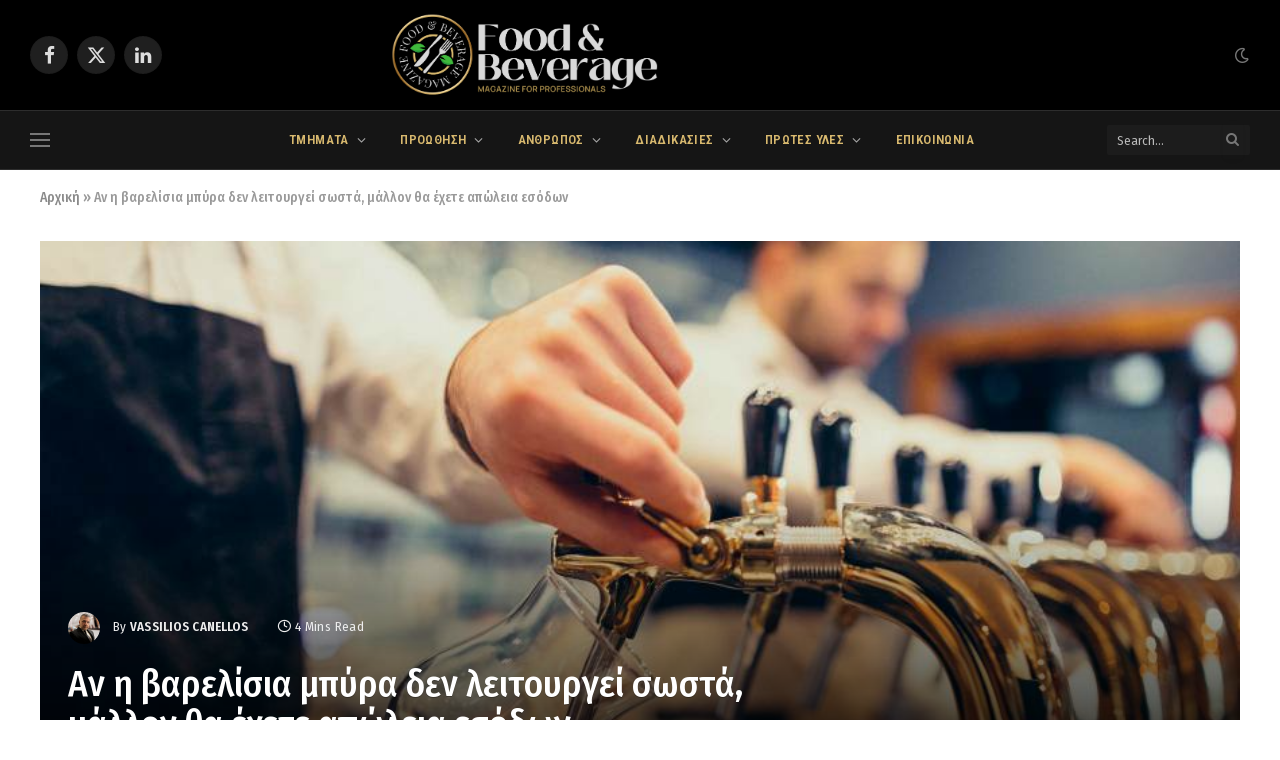

--- FILE ---
content_type: text/html; charset=UTF-8
request_url: https://fnb-pro.gr/barelisia-mpyra-apoleia-esodon/
body_size: 64328
content:
<!DOCTYPE html>
<html lang="el" class="s-light site-s-light">
<head>
<meta charset="UTF-8" />
<meta name="viewport" content="width=device-width, initial-scale=1" />
<meta name='robots' content='index, follow, max-image-preview:large, max-snippet:-1, max-video-preview:-1' />
<script type="text/javascript">
/* <![CDATA[ */
window.koko_analytics = {"url":"https:\/\/fnb-pro.gr\/wp-admin\/admin-ajax.php?action=koko_analytics_collect","site_url":"https:\/\/fnb-pro.gr","post_id":1159,"path":"\/barelisia-mpyra-apoleia-esodon\/","method":"cookie","use_cookie":true};
/* ]]> */
</script>
<!-- This site is optimized with the Yoast SEO plugin v26.7 - https://yoast.com/wordpress/plugins/seo/ -->
<title>Αν η βαρελίσια μπύρα δεν λειτουργεί σωστά, μάλλον θα έχετε απώλεια εσόδων - F&amp;B Magazine</title><link rel="preload" as="font" href="https://fnb-pro.gr/wp-content/themes/smart-mag/css/icons/fonts/ts-icons.woff2?v3.2" type="font/woff2" crossorigin="anonymous" />
<meta name="description" content="Η βαρελίσια μπύρα είναι ένα ευαίσθητο προϊόν και απαιτεί ορισμένες παραμέτρους οι οποίες να είναι σωστές ώστε να διανέμεται σωστά." />
<link rel="canonical" href="https://fnb-pro.gr/barelisia-mpyra-apoleia-esodon/" />
<meta property="og:locale" content="el_GR" />
<meta property="og:type" content="article" />
<meta property="og:title" content="Αν η βαρελίσια μπύρα δεν λειτουργεί σωστά, μάλλον θα έχετε απώλεια εσόδων - F&amp;B Magazine" />
<meta property="og:description" content="Η βαρελίσια μπύρα είναι ένα ευαίσθητο προϊόν και απαιτεί ορισμένες παραμέτρους οι οποίες να είναι σωστές ώστε να διανέμεται σωστά." />
<meta property="og:url" content="https://fnb-pro.gr/barelisia-mpyra-apoleia-esodon/" />
<meta property="og:site_name" content="F&amp;B Magazine" />
<meta property="article:author" content="https://www.facebook.com/vassilios.canellos" />
<meta property="article:published_time" content="2020-09-26T10:02:46+00:00" />
<meta property="article:modified_time" content="2023-03-26T17:20:44+00:00" />
<meta property="og:image" content="https://fnb-pro.gr/wp-content/uploads/2023/02/19963.jpg" />
<meta property="og:image:width" content="890" />
<meta property="og:image:height" content="593" />
<meta property="og:image:type" content="image/jpeg" />
<meta name="author" content="Vassilios Canellos" />
<meta name="twitter:card" content="summary_large_image" />
<meta name="twitter:creator" content="@VCanellos" />
<meta name="twitter:label1" content="Συντάχθηκε από" />
<meta name="twitter:data1" content="Vassilios Canellos" />
<meta name="twitter:label2" content="Εκτιμώμενος χρόνος ανάγνωσης" />
<meta name="twitter:data2" content="5 λεπτά" />
<script type="application/ld+json" class="yoast-schema-graph">{"@context":"https://schema.org","@graph":[{"@type":"Article","@id":"https://fnb-pro.gr/barelisia-mpyra-apoleia-esodon/#article","isPartOf":{"@id":"https://fnb-pro.gr/barelisia-mpyra-apoleia-esodon/"},"author":{"name":"Vassilios Canellos","@id":"https://fnb-pro.gr/#/schema/person/39e6f1d277b518e26790518859f89d34"},"headline":"Αν η βαρελίσια μπύρα δεν λειτουργεί σωστά, μάλλον θα έχετε απώλεια εσόδων","datePublished":"2020-09-26T10:02:46+00:00","dateModified":"2023-03-26T17:20:44+00:00","mainEntityOfPage":{"@id":"https://fnb-pro.gr/barelisia-mpyra-apoleia-esodon/"},"wordCount":24,"commentCount":0,"image":{"@id":"https://fnb-pro.gr/barelisia-mpyra-apoleia-esodon/#primaryimage"},"thumbnailUrl":"https://fnb-pro.gr/wp-content/uploads/2023/02/19963.jpg","keywords":["Βαρελίσια","Βλάβες","Έξοδα","Μπύρα","Συντήρηση"],"articleSection":["ΜΠΑΡ","ΠΑΡΑΓΩΓΙΚΟΤΗΤΑ"],"inLanguage":"el"},{"@type":"WebPage","@id":"https://fnb-pro.gr/barelisia-mpyra-apoleia-esodon/","url":"https://fnb-pro.gr/barelisia-mpyra-apoleia-esodon/","name":"Αν η βαρελίσια μπύρα δεν λειτουργεί σωστά, μάλλον θα έχετε απώλεια εσόδων - F&amp;B Magazine","isPartOf":{"@id":"https://fnb-pro.gr/#website"},"primaryImageOfPage":{"@id":"https://fnb-pro.gr/barelisia-mpyra-apoleia-esodon/#primaryimage"},"image":{"@id":"https://fnb-pro.gr/barelisia-mpyra-apoleia-esodon/#primaryimage"},"thumbnailUrl":"https://fnb-pro.gr/wp-content/uploads/2023/02/19963.jpg","datePublished":"2020-09-26T10:02:46+00:00","dateModified":"2023-03-26T17:20:44+00:00","author":{"@id":"https://fnb-pro.gr/#/schema/person/39e6f1d277b518e26790518859f89d34"},"description":"Η βαρελίσια μπύρα είναι ένα ευαίσθητο προϊόν και απαιτεί ορισμένες παραμέτρους οι οποίες να είναι σωστές ώστε να διανέμεται σωστά.","breadcrumb":{"@id":"https://fnb-pro.gr/barelisia-mpyra-apoleia-esodon/#breadcrumb"},"inLanguage":"el","potentialAction":[{"@type":"ReadAction","target":["https://fnb-pro.gr/barelisia-mpyra-apoleia-esodon/"]}]},{"@type":"ImageObject","inLanguage":"el","@id":"https://fnb-pro.gr/barelisia-mpyra-apoleia-esodon/#primaryimage","url":"https://fnb-pro.gr/wp-content/uploads/2023/02/19963.jpg","contentUrl":"https://fnb-pro.gr/wp-content/uploads/2023/02/19963.jpg","width":890,"height":593,"caption":"η βαρελίσια μπύρα"},{"@type":"BreadcrumbList","@id":"https://fnb-pro.gr/barelisia-mpyra-apoleia-esodon/#breadcrumb","itemListElement":[{"@type":"ListItem","position":1,"name":"Αρχική","item":"https://fnb-pro.gr/"},{"@type":"ListItem","position":2,"name":"Αν η βαρελίσια μπύρα δεν λειτουργεί σωστά, μάλλον θα έχετε απώλεια εσόδων"}]},{"@type":"WebSite","@id":"https://fnb-pro.gr/#website","url":"https://fnb-pro.gr/","name":"F&amp;B Magazine","description":"Food &amp; Beverage tips for Professionals","potentialAction":[{"@type":"SearchAction","target":{"@type":"EntryPoint","urlTemplate":"https://fnb-pro.gr/?s={search_term_string}"},"query-input":{"@type":"PropertyValueSpecification","valueRequired":true,"valueName":"search_term_string"}}],"inLanguage":"el"},{"@type":"Person","@id":"https://fnb-pro.gr/#/schema/person/39e6f1d277b518e26790518859f89d34","name":"Vassilios Canellos","image":{"@type":"ImageObject","inLanguage":"el","@id":"https://fnb-pro.gr/#/schema/person/image/","url":"https://secure.gravatar.com/avatar/ef22d29e7e04b2a631e5c353fd1ae4ea72233e642dc0a193398883f05b7b1f2c?s=96&d=mm&r=g","contentUrl":"https://secure.gravatar.com/avatar/ef22d29e7e04b2a631e5c353fd1ae4ea72233e642dc0a193398883f05b7b1f2c?s=96&d=mm&r=g","caption":"Vassilios Canellos"},"description":"Ο Βασίλειος Κανέλλος είναι απόφοιτος της Σχολής Τουριστικών Επαγγελμάτων Ρόδου. Έχει παρακολουθήσει το \"Psychology Of Leadership\" μέσω του eCornell - Cornell University. Διαθέτει ακαδημαϊκό τίτλο στο Food &amp; Beverage Management αλλά και στον τομέα του Restaurant &amp; Bar Marketing. Είναι Director of Food &amp; Beverage και διαθέτει πάνω από 20 χρόνια εμπειρίας στη διαχείριση και εκπαίδευση επαγγελματικών ομάδων, στη διασφάλιση προτύπων διαδικασιών εξυπηρέτησης πελατών και ασφαλείας τροφίμων HACCP &amp; ISO. Έχει συμμετάσχει στην ομάδα εισηγητών του Diploma in Food &amp; Beverage Management του IST College. Έχει εργασθεί και συνεχίζει να εργάζεται σε μεγάλες Ξενοδοχειακές μονάδες. ","sameAs":["https://www.canellos.gr","https://www.facebook.com/vassilios.canellos","https://www.linkedin.com/in/vassilioscanellos/","https://x.com/VCanellos"],"url":"https://fnb-pro.gr/author/vassilios-canellos/"}]}</script>
<!-- / Yoast SEO plugin. -->
<link rel='dns-prefetch' href='//www.googletagmanager.com' />
<link rel='dns-prefetch' href='//fonts.googleapis.com' />
<link rel='dns-prefetch' href='//pagead2.googlesyndication.com' />
<link rel='dns-prefetch' href='//fundingchoicesmessages.google.com' />
<link rel="alternate" type="application/rss+xml" title="Ροή RSS &raquo; F&amp;B Magazine" href="https://fnb-pro.gr/feed/" />
<link rel="alternate" title="oEmbed (JSON)" type="application/json+oembed" href="https://fnb-pro.gr/wp-json/oembed/1.0/embed?url=https%3A%2F%2Ffnb-pro.gr%2Fbarelisia-mpyra-apoleia-esodon%2F" />
<link rel="alternate" title="oEmbed (XML)" type="text/xml+oembed" href="https://fnb-pro.gr/wp-json/oembed/1.0/embed?url=https%3A%2F%2Ffnb-pro.gr%2Fbarelisia-mpyra-apoleia-esodon%2F&#038;format=xml" />
<style id='wp-img-auto-sizes-contain-inline-css' type='text/css'>
img:is([sizes=auto i],[sizes^="auto," i]){contain-intrinsic-size:3000px 1500px}
/*# sourceURL=wp-img-auto-sizes-contain-inline-css */
</style>
<style id='wp-emoji-styles-inline-css' type='text/css'>
img.wp-smiley, img.emoji {
display: inline !important;
border: none !important;
box-shadow: none !important;
height: 1em !important;
width: 1em !important;
margin: 0 0.07em !important;
vertical-align: -0.1em !important;
background: none !important;
padding: 0 !important;
}
/*# sourceURL=wp-emoji-styles-inline-css */
</style>
<link rel='stylesheet' id='wp-block-library-css' href='//fnb-pro.gr/wp-content/cache/wpfc-minified/e1tu96wt/28fhs.css' type='text/css' media='all' />
<style id='classic-theme-styles-inline-css' type='text/css'>
/*! This file is auto-generated */
.wp-block-button__link{color:#fff;background-color:#32373c;border-radius:9999px;box-shadow:none;text-decoration:none;padding:calc(.667em + 2px) calc(1.333em + 2px);font-size:1.125em}.wp-block-file__button{background:#32373c;color:#fff;text-decoration:none}
/*# sourceURL=/wp-includes/css/classic-themes.min.css */
</style>
<style id='global-styles-inline-css' type='text/css'>
:root{--wp--preset--aspect-ratio--square: 1;--wp--preset--aspect-ratio--4-3: 4/3;--wp--preset--aspect-ratio--3-4: 3/4;--wp--preset--aspect-ratio--3-2: 3/2;--wp--preset--aspect-ratio--2-3: 2/3;--wp--preset--aspect-ratio--16-9: 16/9;--wp--preset--aspect-ratio--9-16: 9/16;--wp--preset--color--black: #000000;--wp--preset--color--cyan-bluish-gray: #abb8c3;--wp--preset--color--white: #ffffff;--wp--preset--color--pale-pink: #f78da7;--wp--preset--color--vivid-red: #cf2e2e;--wp--preset--color--luminous-vivid-orange: #ff6900;--wp--preset--color--luminous-vivid-amber: #fcb900;--wp--preset--color--light-green-cyan: #7bdcb5;--wp--preset--color--vivid-green-cyan: #00d084;--wp--preset--color--pale-cyan-blue: #8ed1fc;--wp--preset--color--vivid-cyan-blue: #0693e3;--wp--preset--color--vivid-purple: #9b51e0;--wp--preset--gradient--vivid-cyan-blue-to-vivid-purple: linear-gradient(135deg,rgb(6,147,227) 0%,rgb(155,81,224) 100%);--wp--preset--gradient--light-green-cyan-to-vivid-green-cyan: linear-gradient(135deg,rgb(122,220,180) 0%,rgb(0,208,130) 100%);--wp--preset--gradient--luminous-vivid-amber-to-luminous-vivid-orange: linear-gradient(135deg,rgb(252,185,0) 0%,rgb(255,105,0) 100%);--wp--preset--gradient--luminous-vivid-orange-to-vivid-red: linear-gradient(135deg,rgb(255,105,0) 0%,rgb(207,46,46) 100%);--wp--preset--gradient--very-light-gray-to-cyan-bluish-gray: linear-gradient(135deg,rgb(238,238,238) 0%,rgb(169,184,195) 100%);--wp--preset--gradient--cool-to-warm-spectrum: linear-gradient(135deg,rgb(74,234,220) 0%,rgb(151,120,209) 20%,rgb(207,42,186) 40%,rgb(238,44,130) 60%,rgb(251,105,98) 80%,rgb(254,248,76) 100%);--wp--preset--gradient--blush-light-purple: linear-gradient(135deg,rgb(255,206,236) 0%,rgb(152,150,240) 100%);--wp--preset--gradient--blush-bordeaux: linear-gradient(135deg,rgb(254,205,165) 0%,rgb(254,45,45) 50%,rgb(107,0,62) 100%);--wp--preset--gradient--luminous-dusk: linear-gradient(135deg,rgb(255,203,112) 0%,rgb(199,81,192) 50%,rgb(65,88,208) 100%);--wp--preset--gradient--pale-ocean: linear-gradient(135deg,rgb(255,245,203) 0%,rgb(182,227,212) 50%,rgb(51,167,181) 100%);--wp--preset--gradient--electric-grass: linear-gradient(135deg,rgb(202,248,128) 0%,rgb(113,206,126) 100%);--wp--preset--gradient--midnight: linear-gradient(135deg,rgb(2,3,129) 0%,rgb(40,116,252) 100%);--wp--preset--font-size--small: 13px;--wp--preset--font-size--medium: 20px;--wp--preset--font-size--large: 36px;--wp--preset--font-size--x-large: 42px;--wp--preset--spacing--20: 0.44rem;--wp--preset--spacing--30: 0.67rem;--wp--preset--spacing--40: 1rem;--wp--preset--spacing--50: 1.5rem;--wp--preset--spacing--60: 2.25rem;--wp--preset--spacing--70: 3.38rem;--wp--preset--spacing--80: 5.06rem;--wp--preset--shadow--natural: 6px 6px 9px rgba(0, 0, 0, 0.2);--wp--preset--shadow--deep: 12px 12px 50px rgba(0, 0, 0, 0.4);--wp--preset--shadow--sharp: 6px 6px 0px rgba(0, 0, 0, 0.2);--wp--preset--shadow--outlined: 6px 6px 0px -3px rgb(255, 255, 255), 6px 6px rgb(0, 0, 0);--wp--preset--shadow--crisp: 6px 6px 0px rgb(0, 0, 0);}:where(.is-layout-flex){gap: 0.5em;}:where(.is-layout-grid){gap: 0.5em;}body .is-layout-flex{display: flex;}.is-layout-flex{flex-wrap: wrap;align-items: center;}.is-layout-flex > :is(*, div){margin: 0;}body .is-layout-grid{display: grid;}.is-layout-grid > :is(*, div){margin: 0;}:where(.wp-block-columns.is-layout-flex){gap: 2em;}:where(.wp-block-columns.is-layout-grid){gap: 2em;}:where(.wp-block-post-template.is-layout-flex){gap: 1.25em;}:where(.wp-block-post-template.is-layout-grid){gap: 1.25em;}.has-black-color{color: var(--wp--preset--color--black) !important;}.has-cyan-bluish-gray-color{color: var(--wp--preset--color--cyan-bluish-gray) !important;}.has-white-color{color: var(--wp--preset--color--white) !important;}.has-pale-pink-color{color: var(--wp--preset--color--pale-pink) !important;}.has-vivid-red-color{color: var(--wp--preset--color--vivid-red) !important;}.has-luminous-vivid-orange-color{color: var(--wp--preset--color--luminous-vivid-orange) !important;}.has-luminous-vivid-amber-color{color: var(--wp--preset--color--luminous-vivid-amber) !important;}.has-light-green-cyan-color{color: var(--wp--preset--color--light-green-cyan) !important;}.has-vivid-green-cyan-color{color: var(--wp--preset--color--vivid-green-cyan) !important;}.has-pale-cyan-blue-color{color: var(--wp--preset--color--pale-cyan-blue) !important;}.has-vivid-cyan-blue-color{color: var(--wp--preset--color--vivid-cyan-blue) !important;}.has-vivid-purple-color{color: var(--wp--preset--color--vivid-purple) !important;}.has-black-background-color{background-color: var(--wp--preset--color--black) !important;}.has-cyan-bluish-gray-background-color{background-color: var(--wp--preset--color--cyan-bluish-gray) !important;}.has-white-background-color{background-color: var(--wp--preset--color--white) !important;}.has-pale-pink-background-color{background-color: var(--wp--preset--color--pale-pink) !important;}.has-vivid-red-background-color{background-color: var(--wp--preset--color--vivid-red) !important;}.has-luminous-vivid-orange-background-color{background-color: var(--wp--preset--color--luminous-vivid-orange) !important;}.has-luminous-vivid-amber-background-color{background-color: var(--wp--preset--color--luminous-vivid-amber) !important;}.has-light-green-cyan-background-color{background-color: var(--wp--preset--color--light-green-cyan) !important;}.has-vivid-green-cyan-background-color{background-color: var(--wp--preset--color--vivid-green-cyan) !important;}.has-pale-cyan-blue-background-color{background-color: var(--wp--preset--color--pale-cyan-blue) !important;}.has-vivid-cyan-blue-background-color{background-color: var(--wp--preset--color--vivid-cyan-blue) !important;}.has-vivid-purple-background-color{background-color: var(--wp--preset--color--vivid-purple) !important;}.has-black-border-color{border-color: var(--wp--preset--color--black) !important;}.has-cyan-bluish-gray-border-color{border-color: var(--wp--preset--color--cyan-bluish-gray) !important;}.has-white-border-color{border-color: var(--wp--preset--color--white) !important;}.has-pale-pink-border-color{border-color: var(--wp--preset--color--pale-pink) !important;}.has-vivid-red-border-color{border-color: var(--wp--preset--color--vivid-red) !important;}.has-luminous-vivid-orange-border-color{border-color: var(--wp--preset--color--luminous-vivid-orange) !important;}.has-luminous-vivid-amber-border-color{border-color: var(--wp--preset--color--luminous-vivid-amber) !important;}.has-light-green-cyan-border-color{border-color: var(--wp--preset--color--light-green-cyan) !important;}.has-vivid-green-cyan-border-color{border-color: var(--wp--preset--color--vivid-green-cyan) !important;}.has-pale-cyan-blue-border-color{border-color: var(--wp--preset--color--pale-cyan-blue) !important;}.has-vivid-cyan-blue-border-color{border-color: var(--wp--preset--color--vivid-cyan-blue) !important;}.has-vivid-purple-border-color{border-color: var(--wp--preset--color--vivid-purple) !important;}.has-vivid-cyan-blue-to-vivid-purple-gradient-background{background: var(--wp--preset--gradient--vivid-cyan-blue-to-vivid-purple) !important;}.has-light-green-cyan-to-vivid-green-cyan-gradient-background{background: var(--wp--preset--gradient--light-green-cyan-to-vivid-green-cyan) !important;}.has-luminous-vivid-amber-to-luminous-vivid-orange-gradient-background{background: var(--wp--preset--gradient--luminous-vivid-amber-to-luminous-vivid-orange) !important;}.has-luminous-vivid-orange-to-vivid-red-gradient-background{background: var(--wp--preset--gradient--luminous-vivid-orange-to-vivid-red) !important;}.has-very-light-gray-to-cyan-bluish-gray-gradient-background{background: var(--wp--preset--gradient--very-light-gray-to-cyan-bluish-gray) !important;}.has-cool-to-warm-spectrum-gradient-background{background: var(--wp--preset--gradient--cool-to-warm-spectrum) !important;}.has-blush-light-purple-gradient-background{background: var(--wp--preset--gradient--blush-light-purple) !important;}.has-blush-bordeaux-gradient-background{background: var(--wp--preset--gradient--blush-bordeaux) !important;}.has-luminous-dusk-gradient-background{background: var(--wp--preset--gradient--luminous-dusk) !important;}.has-pale-ocean-gradient-background{background: var(--wp--preset--gradient--pale-ocean) !important;}.has-electric-grass-gradient-background{background: var(--wp--preset--gradient--electric-grass) !important;}.has-midnight-gradient-background{background: var(--wp--preset--gradient--midnight) !important;}.has-small-font-size{font-size: var(--wp--preset--font-size--small) !important;}.has-medium-font-size{font-size: var(--wp--preset--font-size--medium) !important;}.has-large-font-size{font-size: var(--wp--preset--font-size--large) !important;}.has-x-large-font-size{font-size: var(--wp--preset--font-size--x-large) !important;}
:where(.wp-block-post-template.is-layout-flex){gap: 1.25em;}:where(.wp-block-post-template.is-layout-grid){gap: 1.25em;}
:where(.wp-block-term-template.is-layout-flex){gap: 1.25em;}:where(.wp-block-term-template.is-layout-grid){gap: 1.25em;}
:where(.wp-block-columns.is-layout-flex){gap: 2em;}:where(.wp-block-columns.is-layout-grid){gap: 2em;}
:root :where(.wp-block-pullquote){font-size: 1.5em;line-height: 1.6;}
/*# sourceURL=global-styles-inline-css */
</style>
<link rel='stylesheet' id='dashicons-css' href='//fnb-pro.gr/wp-content/cache/wpfc-minified/konce8wg/28fha.css' type='text/css' media='all' />
<link rel='stylesheet' id='admin-bar-css' href='//fnb-pro.gr/wp-content/cache/wpfc-minified/qtkcn4k1/28fha.css' type='text/css' media='all' />
<style id='admin-bar-inline-css' type='text/css'>
/* Hide CanvasJS credits for P404 charts specifically */
#p404RedirectChart .canvasjs-chart-credit {
display: none !important;
}
#p404RedirectChart canvas {
border-radius: 6px;
}
.p404-redirect-adminbar-weekly-title {
font-weight: bold;
font-size: 14px;
color: #fff;
margin-bottom: 6px;
}
#wpadminbar #wp-admin-bar-p404_free_top_button .ab-icon:before {
content: "\f103";
color: #dc3545;
top: 3px;
}
#wp-admin-bar-p404_free_top_button .ab-item {
min-width: 80px !important;
padding: 0px !important;
}
/* Ensure proper positioning and z-index for P404 dropdown */
.p404-redirect-adminbar-dropdown-wrap { 
min-width: 0; 
padding: 0;
position: static !important;
}
#wpadminbar #wp-admin-bar-p404_free_top_button_dropdown {
position: static !important;
}
#wpadminbar #wp-admin-bar-p404_free_top_button_dropdown .ab-item {
padding: 0 !important;
margin: 0 !important;
}
.p404-redirect-dropdown-container {
min-width: 340px;
padding: 18px 18px 12px 18px;
background: #23282d !important;
color: #fff;
border-radius: 12px;
box-shadow: 0 8px 32px rgba(0,0,0,0.25);
margin-top: 10px;
position: relative !important;
z-index: 999999 !important;
display: block !important;
border: 1px solid #444;
}
/* Ensure P404 dropdown appears on hover */
#wpadminbar #wp-admin-bar-p404_free_top_button .p404-redirect-dropdown-container { 
display: none !important;
}
#wpadminbar #wp-admin-bar-p404_free_top_button:hover .p404-redirect-dropdown-container { 
display: block !important;
}
#wpadminbar #wp-admin-bar-p404_free_top_button:hover #wp-admin-bar-p404_free_top_button_dropdown .p404-redirect-dropdown-container {
display: block !important;
}
.p404-redirect-card {
background: #2c3338;
border-radius: 8px;
padding: 18px 18px 12px 18px;
box-shadow: 0 2px 8px rgba(0,0,0,0.07);
display: flex;
flex-direction: column;
align-items: flex-start;
border: 1px solid #444;
}
.p404-redirect-btn {
display: inline-block;
background: #dc3545;
color: #fff !important;
font-weight: bold;
padding: 5px 22px;
border-radius: 8px;
text-decoration: none;
font-size: 17px;
transition: background 0.2s, box-shadow 0.2s;
margin-top: 8px;
box-shadow: 0 2px 8px rgba(220,53,69,0.15);
text-align: center;
line-height: 1.6;
}
.p404-redirect-btn:hover {
background: #c82333;
color: #fff !important;
box-shadow: 0 4px 16px rgba(220,53,69,0.25);
}
/* Prevent conflicts with other admin bar dropdowns */
#wpadminbar .ab-top-menu > li:hover > .ab-item,
#wpadminbar .ab-top-menu > li.hover > .ab-item {
z-index: auto;
}
#wpadminbar #wp-admin-bar-p404_free_top_button:hover > .ab-item {
z-index: 999998 !important;
}
/*# sourceURL=admin-bar-inline-css */
</style>
<link rel='stylesheet' id='smartmag-core-css' href='//fnb-pro.gr/wp-content/cache/wpfc-minified/k9bv7mm9/28fha.css' type='text/css' media='all' />
<style id='smartmag-core-inline-css' type='text/css'>
:root { --c-main: #565656;
--c-main-rgb: 86,86,86;
--c-headings: #303030;
--text-font: "Fira Sans Condensed", system-ui, -apple-system, "Segoe UI", Arial, sans-serif;
--body-font: "Fira Sans Condensed", system-ui, -apple-system, "Segoe UI", Arial, sans-serif;
--ui-font: "Fira Sans Condensed", system-ui, -apple-system, "Segoe UI", Arial, sans-serif;
--title-font: "Fira Sans Condensed", system-ui, -apple-system, "Segoe UI", Arial, sans-serif;
--h-font: "Fira Sans Condensed", system-ui, -apple-system, "Segoe UI", Arial, sans-serif;
--title-font: var(--body-font);
--h-font: var(--body-font);
--title-size-xs: 0px; }
.s-dark body { background-color: #303030; }
:root { --sidebar-width: 336px; }
.ts-row, .has-el-gap { --sidebar-c-width: calc(var(--sidebar-width) + var(--grid-gutter-h) + var(--sidebar-c-pad)); }
:root { --sidebar-pad: 13px; --sidebar-sep-pad: 13px; }
.main-sidebar .widget-title .heading { letter-spacing: 0.01em; }
.breadcrumbs { font-family: "Fira Sans Condensed", system-ui, -apple-system, "Segoe UI", Arial, sans-serif; font-size: 14px; font-weight: 500; font-style: normal; }
.navigation { font-family: "Roboto Condensed", system-ui, -apple-system, "Segoe UI", Arial, sans-serif; }
.navigation-main .menu > li > a { font-size: 13px; letter-spacing: 0.03em; }
.navigation-main .menu > li li a { font-family: "Roboto Condensed", system-ui, -apple-system, "Segoe UI", Arial, sans-serif; font-size: 12px; line-height: 0.55; }
.navigation-main { margin-left: calc(-1 * var(--nav-items-space)); }
.s-light .navigation-main { --c-nav: #d7b86e; }
.mobile-menu { font-family: "Roboto Condensed", system-ui, -apple-system, "Segoe UI", Arial, sans-serif; font-size: 14px; font-weight: 500; }
.smart-head-main .logo-is-image { padding-left: 0px; padding-right: 234px; }
.upper-footer .block-head .heading { color: #d7b86e; color: #d7b86e; }
.upper-footer .block-head { --line-weight: 3px; --c-line: #d7b86e; }
.main-footer .lower-footer { background-color: #0c0c0c; }
.post-meta .meta-item, .post-meta .text-in { letter-spacing: 0.03em; }
.post-meta .post-author > a { font-weight: 500; text-transform: uppercase; letter-spacing: 0.01em; }
.cat-labels .category { font-family: var(--body-font); font-size: 11px; font-weight: 600; text-transform: uppercase; letter-spacing: 0.07em; background-color: #d7b86e; border-radius: 0px; }
.single-featured .featured, .the-post-header .featured { border-radius: 0px; --media-radius: 0px; overflow: hidden; }
.author-box .bio { font-family: var(--body-font); font-size: 14px; line-height: 1.55; }
.the-post-header .post-meta .post-title { font-weight: 500; line-height: 1.1; }
.entry-content { font-size: 17px; letter-spacing: -0.03em; --c-a: #0077b5; }
.s-head-modern-a .post-title { font-size: 30px; }
.post-cover .post-meta .post-title { font-size: 37px; }
.category .feat-grid { --grid-gap: 0px; --main-ratio: 0.25; }
@media (min-width: 1200px) { .post-meta .meta-item, .post-meta .text-in { font-size: 13px; } }
@media (min-width: 941px) and (max-width: 1200px) { .ts-row, .has-el-gap { --sidebar-c-width: calc(var(--sidebar-width) + var(--grid-gutter-h) + var(--sidebar-c-pad)); }
.navigation-main .menu > li > a { font-size: calc(10px + (13px - 10px) * .7); } }
/*# sourceURL=smartmag-core-inline-css */
</style>
<link rel='stylesheet' id='smartmag-magnific-popup-css' href='//fnb-pro.gr/wp-content/cache/wpfc-minified/qx92rcvk/28fha.css' type='text/css' media='all' />
<link rel='stylesheet' id='smartmag-icons-css' href='//fnb-pro.gr/wp-content/cache/wpfc-minified/etztfkin/28fha.css' type='text/css' media='all' />
<link rel='stylesheet' id='smartmag-gfonts-custom-css' href='https://fonts.googleapis.com/css?family=Fira+Sans+Condensed%3A400%2C500%2C600%2C700%7CRoboto+Condensed%3A400%2C500%2C600%2C700' type='text/css' media='all' />
<script type="text/javascript" id="smartmag-lazy-inline-js-after">
/* <![CDATA[ */
/**
* @copyright ThemeSphere
* @preserve
*/
var BunyadLazy={};BunyadLazy.load=function(){function a(e,n){var t={};e.dataset.bgset&&e.dataset.sizes?(t.sizes=e.dataset.sizes,t.srcset=e.dataset.bgset):t.src=e.dataset.bgsrc,function(t){var a=t.dataset.ratio;if(0<a){const e=t.parentElement;if(e.classList.contains("media-ratio")){const n=e.style;n.getPropertyValue("--a-ratio")||(n.paddingBottom=100/a+"%")}}}(e);var a,o=document.createElement("img");for(a in o.onload=function(){var t="url('"+(o.currentSrc||o.src)+"')",a=e.style;a.backgroundImage!==t&&requestAnimationFrame(()=>{a.backgroundImage=t,n&&n()}),o.onload=null,o.onerror=null,o=null},o.onerror=o.onload,t)o.setAttribute(a,t[a]);o&&o.complete&&0<o.naturalWidth&&o.onload&&o.onload()}function e(t){t.dataset.loaded||a(t,()=>{document.dispatchEvent(new Event("lazyloaded")),t.dataset.loaded=1})}function n(t){"complete"===document.readyState?t():window.addEventListener("load",t)}return{initEarly:function(){var t,a=()=>{document.querySelectorAll(".img.bg-cover:not(.lazyload)").forEach(e)};"complete"!==document.readyState?(t=setInterval(a,150),n(()=>{a(),clearInterval(t)})):a()},callOnLoad:n,initBgImages:function(t){t&&n(()=>{document.querySelectorAll(".img.bg-cover").forEach(e)})},bgLoad:a}}(),BunyadLazy.load.initEarly();
//# sourceURL=smartmag-lazy-inline-js-after
/* ]]> */
</script>
<!-- Google tag (gtag.js) snippet added by Site Kit -->
<!-- Google Analytics snippet added by Site Kit -->
<script type="text/javascript" src="https://www.googletagmanager.com/gtag/js?id=GT-578BSHQ" id="google_gtagjs-js" async></script>
<script type="text/javascript" id="google_gtagjs-js-after">
/* <![CDATA[ */
window.dataLayer = window.dataLayer || [];function gtag(){dataLayer.push(arguments);}
gtag("set","linker",{"domains":["fnb-pro.gr"]});
gtag("js", new Date());
gtag("set", "developer_id.dZTNiMT", true);
gtag("config", "GT-578BSHQ");
//# sourceURL=google_gtagjs-js-after
/* ]]> */
</script>
<script type="text/javascript" src="https://fnb-pro.gr/wp-includes/js/jquery/jquery.min.js?ver=3.7.1" id="jquery-core-js"></script>
<script type="text/javascript" src="https://fnb-pro.gr/wp-includes/js/jquery/jquery-migrate.min.js?ver=3.4.1" id="jquery-migrate-js"></script>
<link rel="https://api.w.org/" href="https://fnb-pro.gr/wp-json/" /><link rel="alternate" title="JSON" type="application/json" href="https://fnb-pro.gr/wp-json/wp/v2/posts/1159" /><link rel="EditURI" type="application/rsd+xml" title="RSD" href="https://fnb-pro.gr/xmlrpc.php?rsd" />
<meta name="generator" content="Site Kit by Google 1.168.0" /><!-- MailerLite Universal -->
<script>
(function(w,d,e,u,f,l,n){w[f]=w[f]||function(){(w[f].q=w[f].q||[])
.push(arguments);},l=d.createElement(e),l.async=1,l.src=u,
n=d.getElementsByTagName(e)[0],n.parentNode.insertBefore(l,n);})
(window,document,'script','https://assets.mailerlite.com/js/universal.js','ml');
ml('account', '758893');
</script>
<!-- End MailerLite Universal -->
<script>
var BunyadSchemeKey = 'bunyad-scheme';
(() => {
const d = document.documentElement;
const c = d.classList;
var scheme = localStorage.getItem(BunyadSchemeKey);
if (scheme) {
d.dataset.origClass = c;
scheme === 'dark' ? c.remove('s-light', 'site-s-light') : c.remove('s-dark', 'site-s-dark');
c.add('site-s-' + scheme, 's-' + scheme);
}
})();
</script>
<!-- Google AdSense meta tags added by Site Kit -->
<meta name="google-adsense-platform-account" content="ca-host-pub-2644536267352236">
<meta name="google-adsense-platform-domain" content="sitekit.withgoogle.com">
<!-- End Google AdSense meta tags added by Site Kit -->
<meta name="generator" content="Elementor 3.34.1; features: additional_custom_breakpoints; settings: css_print_method-external, google_font-enabled, font_display-swap">
<style>
.e-con.e-parent:nth-of-type(n+4):not(.e-lazyloaded):not(.e-no-lazyload),
.e-con.e-parent:nth-of-type(n+4):not(.e-lazyloaded):not(.e-no-lazyload) * {
background-image: none !important;
}
@media screen and (max-height: 1024px) {
.e-con.e-parent:nth-of-type(n+3):not(.e-lazyloaded):not(.e-no-lazyload),
.e-con.e-parent:nth-of-type(n+3):not(.e-lazyloaded):not(.e-no-lazyload) * {
background-image: none !important;
}
}
@media screen and (max-height: 640px) {
.e-con.e-parent:nth-of-type(n+2):not(.e-lazyloaded):not(.e-no-lazyload),
.e-con.e-parent:nth-of-type(n+2):not(.e-lazyloaded):not(.e-no-lazyload) * {
background-image: none !important;
}
}
</style>
<!-- Google AdSense snippet added by Site Kit -->
<script type="text/javascript" async="async" src="https://pagead2.googlesyndication.com/pagead/js/adsbygoogle.js?client=ca-pub-1595324171890718&amp;host=ca-host-pub-2644536267352236" crossorigin="anonymous"></script>
<!-- End Google AdSense snippet added by Site Kit -->
<!-- Google AdSense Ad Blocking Recovery snippet added by Site Kit -->
<script async src="https://fundingchoicesmessages.google.com/i/pub-1595324171890718?ers=1" nonce="OgYu8alfTlytOm8DCpYjQA"></script><script nonce="OgYu8alfTlytOm8DCpYjQA">(function() {function signalGooglefcPresent() {if (!window.frames['googlefcPresent']) {if (document.body) {const iframe = document.createElement('iframe'); iframe.style = 'width: 0; height: 0; border: none; z-index: -1000; left: -1000px; top: -1000px;'; iframe.style.display = 'none'; iframe.name = 'googlefcPresent'; document.body.appendChild(iframe);} else {setTimeout(signalGooglefcPresent, 0);}}}signalGooglefcPresent();})();</script>
<!-- End Google AdSense Ad Blocking Recovery snippet added by Site Kit -->
<!-- Google AdSense Ad Blocking Recovery Error Protection snippet added by Site Kit -->
<script>(function(){'use strict';function aa(a){var b=0;return function(){return b<a.length?{done:!1,value:a[b++]}:{done:!0}}}var ba="function"==typeof Object.defineProperties?Object.defineProperty:function(a,b,c){if(a==Array.prototype||a==Object.prototype)return a;a[b]=c.value;return a};
function ea(a){a=["object"==typeof globalThis&&globalThis,a,"object"==typeof window&&window,"object"==typeof self&&self,"object"==typeof global&&global];for(var b=0;b<a.length;++b){var c=a[b];if(c&&c.Math==Math)return c}throw Error("Cannot find global object");}var fa=ea(this);function ha(a,b){if(b)a:{var c=fa;a=a.split(".");for(var d=0;d<a.length-1;d++){var e=a[d];if(!(e in c))break a;c=c[e]}a=a[a.length-1];d=c[a];b=b(d);b!=d&&null!=b&&ba(c,a,{configurable:!0,writable:!0,value:b})}}
var ia="function"==typeof Object.create?Object.create:function(a){function b(){}b.prototype=a;return new b},l;if("function"==typeof Object.setPrototypeOf)l=Object.setPrototypeOf;else{var m;a:{var ja={a:!0},ka={};try{ka.__proto__=ja;m=ka.a;break a}catch(a){}m=!1}l=m?function(a,b){a.__proto__=b;if(a.__proto__!==b)throw new TypeError(a+" is not extensible");return a}:null}var la=l;
function n(a,b){a.prototype=ia(b.prototype);a.prototype.constructor=a;if(la)la(a,b);else for(var c in b)if("prototype"!=c)if(Object.defineProperties){var d=Object.getOwnPropertyDescriptor(b,c);d&&Object.defineProperty(a,c,d)}else a[c]=b[c];a.A=b.prototype}function ma(){for(var a=Number(this),b=[],c=a;c<arguments.length;c++)b[c-a]=arguments[c];return b}
var na="function"==typeof Object.assign?Object.assign:function(a,b){for(var c=1;c<arguments.length;c++){var d=arguments[c];if(d)for(var e in d)Object.prototype.hasOwnProperty.call(d,e)&&(a[e]=d[e])}return a};ha("Object.assign",function(a){return a||na});/*
Copyright The Closure Library Authors.
SPDX-License-Identifier: Apache-2.0
*/
var p=this||self;function q(a){return a};var t,u;a:{for(var oa=["CLOSURE_FLAGS"],v=p,x=0;x<oa.length;x++)if(v=v[oa[x]],null==v){u=null;break a}u=v}var pa=u&&u[610401301];t=null!=pa?pa:!1;var z,qa=p.navigator;z=qa?qa.userAgentData||null:null;function A(a){return t?z?z.brands.some(function(b){return(b=b.brand)&&-1!=b.indexOf(a)}):!1:!1}function B(a){var b;a:{if(b=p.navigator)if(b=b.userAgent)break a;b=""}return-1!=b.indexOf(a)};function C(){return t?!!z&&0<z.brands.length:!1}function D(){return C()?A("Chromium"):(B("Chrome")||B("CriOS"))&&!(C()?0:B("Edge"))||B("Silk")};var ra=C()?!1:B("Trident")||B("MSIE");!B("Android")||D();D();B("Safari")&&(D()||(C()?0:B("Coast"))||(C()?0:B("Opera"))||(C()?0:B("Edge"))||(C()?A("Microsoft Edge"):B("Edg/"))||C()&&A("Opera"));var sa={},E=null;var ta="undefined"!==typeof Uint8Array,ua=!ra&&"function"===typeof btoa;var F="function"===typeof Symbol&&"symbol"===typeof Symbol()?Symbol():void 0,G=F?function(a,b){a[F]|=b}:function(a,b){void 0!==a.g?a.g|=b:Object.defineProperties(a,{g:{value:b,configurable:!0,writable:!0,enumerable:!1}})};function va(a){var b=H(a);1!==(b&1)&&(Object.isFrozen(a)&&(a=Array.prototype.slice.call(a)),I(a,b|1))}
var H=F?function(a){return a[F]|0}:function(a){return a.g|0},J=F?function(a){return a[F]}:function(a){return a.g},I=F?function(a,b){a[F]=b}:function(a,b){void 0!==a.g?a.g=b:Object.defineProperties(a,{g:{value:b,configurable:!0,writable:!0,enumerable:!1}})};function wa(){var a=[];G(a,1);return a}function xa(a,b){I(b,(a|0)&-99)}function K(a,b){I(b,(a|34)&-73)}function L(a){a=a>>11&1023;return 0===a?536870912:a};var M={};function N(a){return null!==a&&"object"===typeof a&&!Array.isArray(a)&&a.constructor===Object}var O,ya=[];I(ya,39);O=Object.freeze(ya);var P;function Q(a,b){P=b;a=new a(b);P=void 0;return a}
function R(a,b,c){null==a&&(a=P);P=void 0;if(null==a){var d=96;c?(a=[c],d|=512):a=[];b&&(d=d&-2095105|(b&1023)<<11)}else{if(!Array.isArray(a))throw Error();d=H(a);if(d&64)return a;d|=64;if(c&&(d|=512,c!==a[0]))throw Error();a:{c=a;var e=c.length;if(e){var f=e-1,g=c[f];if(N(g)){d|=256;b=(d>>9&1)-1;e=f-b;1024<=e&&(za(c,b,g),e=1023);d=d&-2095105|(e&1023)<<11;break a}}b&&(g=(d>>9&1)-1,b=Math.max(b,e-g),1024<b&&(za(c,g,{}),d|=256,b=1023),d=d&-2095105|(b&1023)<<11)}}I(a,d);return a}
function za(a,b,c){for(var d=1023+b,e=a.length,f=d;f<e;f++){var g=a[f];null!=g&&g!==c&&(c[f-b]=g)}a.length=d+1;a[d]=c};function Aa(a){switch(typeof a){case "number":return isFinite(a)?a:String(a);case "boolean":return a?1:0;case "object":if(a&&!Array.isArray(a)&&ta&&null!=a&&a instanceof Uint8Array){if(ua){for(var b="",c=0,d=a.length-10240;c<d;)b+=String.fromCharCode.apply(null,a.subarray(c,c+=10240));b+=String.fromCharCode.apply(null,c?a.subarray(c):a);a=btoa(b)}else{void 0===b&&(b=0);if(!E){E={};c="ABCDEFGHIJKLMNOPQRSTUVWXYZabcdefghijklmnopqrstuvwxyz0123456789".split("");d=["+/=","+/","-_=","-_.","-_"];for(var e=
0;5>e;e++){var f=c.concat(d[e].split(""));sa[e]=f;for(var g=0;g<f.length;g++){var h=f[g];void 0===E[h]&&(E[h]=g)}}}b=sa[b];c=Array(Math.floor(a.length/3));d=b[64]||"";for(e=f=0;f<a.length-2;f+=3){var k=a[f],w=a[f+1];h=a[f+2];g=b[k>>2];k=b[(k&3)<<4|w>>4];w=b[(w&15)<<2|h>>6];h=b[h&63];c[e++]=g+k+w+h}g=0;h=d;switch(a.length-f){case 2:g=a[f+1],h=b[(g&15)<<2]||d;case 1:a=a[f],c[e]=b[a>>2]+b[(a&3)<<4|g>>4]+h+d}a=c.join("")}return a}}return a};function Ba(a,b,c){a=Array.prototype.slice.call(a);var d=a.length,e=b&256?a[d-1]:void 0;d+=e?-1:0;for(b=b&512?1:0;b<d;b++)a[b]=c(a[b]);if(e){b=a[b]={};for(var f in e)Object.prototype.hasOwnProperty.call(e,f)&&(b[f]=c(e[f]))}return a}function Da(a,b,c,d,e,f){if(null!=a){if(Array.isArray(a))a=e&&0==a.length&&H(a)&1?void 0:f&&H(a)&2?a:Ea(a,b,c,void 0!==d,e,f);else if(N(a)){var g={},h;for(h in a)Object.prototype.hasOwnProperty.call(a,h)&&(g[h]=Da(a[h],b,c,d,e,f));a=g}else a=b(a,d);return a}}
function Ea(a,b,c,d,e,f){var g=d||c?H(a):0;d=d?!!(g&32):void 0;a=Array.prototype.slice.call(a);for(var h=0;h<a.length;h++)a[h]=Da(a[h],b,c,d,e,f);c&&c(g,a);return a}function Fa(a){return a.s===M?a.toJSON():Aa(a)};function Ga(a,b,c){c=void 0===c?K:c;if(null!=a){if(ta&&a instanceof Uint8Array)return b?a:new Uint8Array(a);if(Array.isArray(a)){var d=H(a);if(d&2)return a;if(b&&!(d&64)&&(d&32||0===d))return I(a,d|34),a;a=Ea(a,Ga,d&4?K:c,!0,!1,!0);b=H(a);b&4&&b&2&&Object.freeze(a);return a}a.s===M&&(b=a.h,c=J(b),a=c&2?a:Q(a.constructor,Ha(b,c,!0)));return a}}function Ha(a,b,c){var d=c||b&2?K:xa,e=!!(b&32);a=Ba(a,b,function(f){return Ga(f,e,d)});G(a,32|(c?2:0));return a};function Ia(a,b){a=a.h;return Ja(a,J(a),b)}function Ja(a,b,c,d){if(-1===c)return null;if(c>=L(b)){if(b&256)return a[a.length-1][c]}else{var e=a.length;if(d&&b&256&&(d=a[e-1][c],null!=d))return d;b=c+((b>>9&1)-1);if(b<e)return a[b]}}function Ka(a,b,c,d,e){var f=L(b);if(c>=f||e){e=b;if(b&256)f=a[a.length-1];else{if(null==d)return;f=a[f+((b>>9&1)-1)]={};e|=256}f[c]=d;e&=-1025;e!==b&&I(a,e)}else a[c+((b>>9&1)-1)]=d,b&256&&(d=a[a.length-1],c in d&&delete d[c]),b&1024&&I(a,b&-1025)}
function La(a,b){var c=Ma;var d=void 0===d?!1:d;var e=a.h;var f=J(e),g=Ja(e,f,b,d);var h=!1;if(null==g||"object"!==typeof g||(h=Array.isArray(g))||g.s!==M)if(h){var k=h=H(g);0===k&&(k|=f&32);k|=f&2;k!==h&&I(g,k);c=new c(g)}else c=void 0;else c=g;c!==g&&null!=c&&Ka(e,f,b,c,d);e=c;if(null==e)return e;a=a.h;f=J(a);f&2||(g=e,c=g.h,h=J(c),g=h&2?Q(g.constructor,Ha(c,h,!1)):g,g!==e&&(e=g,Ka(a,f,b,e,d)));return e}function Na(a,b){a=Ia(a,b);return null==a||"string"===typeof a?a:void 0}
function Oa(a,b){a=Ia(a,b);return null!=a?a:0}function S(a,b){a=Na(a,b);return null!=a?a:""};function T(a,b,c){this.h=R(a,b,c)}T.prototype.toJSON=function(){var a=Ea(this.h,Fa,void 0,void 0,!1,!1);return Pa(this,a,!0)};T.prototype.s=M;T.prototype.toString=function(){return Pa(this,this.h,!1).toString()};
function Pa(a,b,c){var d=a.constructor.v,e=L(J(c?a.h:b)),f=!1;if(d){if(!c){b=Array.prototype.slice.call(b);var g;if(b.length&&N(g=b[b.length-1]))for(f=0;f<d.length;f++)if(d[f]>=e){Object.assign(b[b.length-1]={},g);break}f=!0}e=b;c=!c;g=J(a.h);a=L(g);g=(g>>9&1)-1;for(var h,k,w=0;w<d.length;w++)if(k=d[w],k<a){k+=g;var r=e[k];null==r?e[k]=c?O:wa():c&&r!==O&&va(r)}else h||(r=void 0,e.length&&N(r=e[e.length-1])?h=r:e.push(h={})),r=h[k],null==h[k]?h[k]=c?O:wa():c&&r!==O&&va(r)}d=b.length;if(!d)return b;
var Ca;if(N(h=b[d-1])){a:{var y=h;e={};c=!1;for(var ca in y)Object.prototype.hasOwnProperty.call(y,ca)&&(a=y[ca],Array.isArray(a)&&a!=a&&(c=!0),null!=a?e[ca]=a:c=!0);if(c){for(var rb in e){y=e;break a}y=null}}y!=h&&(Ca=!0);d--}for(;0<d;d--){h=b[d-1];if(null!=h)break;var cb=!0}if(!Ca&&!cb)return b;var da;f?da=b:da=Array.prototype.slice.call(b,0,d);b=da;f&&(b.length=d);y&&b.push(y);return b};function Qa(a){return function(b){if(null==b||""==b)b=new a;else{b=JSON.parse(b);if(!Array.isArray(b))throw Error(void 0);G(b,32);b=Q(a,b)}return b}};function Ra(a){this.h=R(a)}n(Ra,T);var Sa=Qa(Ra);var U;function V(a){this.g=a}V.prototype.toString=function(){return this.g+""};var Ta={};function Ua(){return Math.floor(2147483648*Math.random()).toString(36)+Math.abs(Math.floor(2147483648*Math.random())^Date.now()).toString(36)};function Va(a,b){b=String(b);"application/xhtml+xml"===a.contentType&&(b=b.toLowerCase());return a.createElement(b)}function Wa(a){this.g=a||p.document||document}Wa.prototype.appendChild=function(a,b){a.appendChild(b)};/*
SPDX-License-Identifier: Apache-2.0
*/
function Xa(a,b){a.src=b instanceof V&&b.constructor===V?b.g:"type_error:TrustedResourceUrl";var c,d;(c=(b=null==(d=(c=(a.ownerDocument&&a.ownerDocument.defaultView||window).document).querySelector)?void 0:d.call(c,"script[nonce]"))?b.nonce||b.getAttribute("nonce")||"":"")&&a.setAttribute("nonce",c)};function Ya(a){a=void 0===a?document:a;return a.createElement("script")};function Za(a,b,c,d,e,f){try{var g=a.g,h=Ya(g);h.async=!0;Xa(h,b);g.head.appendChild(h);h.addEventListener("load",function(){e();d&&g.head.removeChild(h)});h.addEventListener("error",function(){0<c?Za(a,b,c-1,d,e,f):(d&&g.head.removeChild(h),f())})}catch(k){f()}};var $a=p.atob("aHR0cHM6Ly93d3cuZ3N0YXRpYy5jb20vaW1hZ2VzL2ljb25zL21hdGVyaWFsL3N5c3RlbS8xeC93YXJuaW5nX2FtYmVyXzI0ZHAucG5n"),ab=p.atob("WW91IGFyZSBzZWVpbmcgdGhpcyBtZXNzYWdlIGJlY2F1c2UgYWQgb3Igc2NyaXB0IGJsb2NraW5nIHNvZnR3YXJlIGlzIGludGVyZmVyaW5nIHdpdGggdGhpcyBwYWdlLg=="),bb=p.atob("RGlzYWJsZSBhbnkgYWQgb3Igc2NyaXB0IGJsb2NraW5nIHNvZnR3YXJlLCB0aGVuIHJlbG9hZCB0aGlzIHBhZ2Uu");function db(a,b,c){this.i=a;this.l=new Wa(this.i);this.g=null;this.j=[];this.m=!1;this.u=b;this.o=c}
function eb(a){if(a.i.body&&!a.m){var b=function(){fb(a);p.setTimeout(function(){return gb(a,3)},50)};Za(a.l,a.u,2,!0,function(){p[a.o]||b()},b);a.m=!0}}
function fb(a){for(var b=W(1,5),c=0;c<b;c++){var d=X(a);a.i.body.appendChild(d);a.j.push(d)}b=X(a);b.style.bottom="0";b.style.left="0";b.style.position="fixed";b.style.width=W(100,110).toString()+"%";b.style.zIndex=W(2147483544,2147483644).toString();b.style["background-color"]=hb(249,259,242,252,219,229);b.style["box-shadow"]="0 0 12px #888";b.style.color=hb(0,10,0,10,0,10);b.style.display="flex";b.style["justify-content"]="center";b.style["font-family"]="Roboto, Arial";c=X(a);c.style.width=W(80,
85).toString()+"%";c.style.maxWidth=W(750,775).toString()+"px";c.style.margin="24px";c.style.display="flex";c.style["align-items"]="flex-start";c.style["justify-content"]="center";d=Va(a.l.g,"IMG");d.className=Ua();d.src=$a;d.alt="Warning icon";d.style.height="24px";d.style.width="24px";d.style["padding-right"]="16px";var e=X(a),f=X(a);f.style["font-weight"]="bold";f.textContent=ab;var g=X(a);g.textContent=bb;Y(a,e,f);Y(a,e,g);Y(a,c,d);Y(a,c,e);Y(a,b,c);a.g=b;a.i.body.appendChild(a.g);b=W(1,5);for(c=
0;c<b;c++)d=X(a),a.i.body.appendChild(d),a.j.push(d)}function Y(a,b,c){for(var d=W(1,5),e=0;e<d;e++){var f=X(a);b.appendChild(f)}b.appendChild(c);c=W(1,5);for(d=0;d<c;d++)e=X(a),b.appendChild(e)}function W(a,b){return Math.floor(a+Math.random()*(b-a))}function hb(a,b,c,d,e,f){return"rgb("+W(Math.max(a,0),Math.min(b,255)).toString()+","+W(Math.max(c,0),Math.min(d,255)).toString()+","+W(Math.max(e,0),Math.min(f,255)).toString()+")"}function X(a){a=Va(a.l.g,"DIV");a.className=Ua();return a}
function gb(a,b){0>=b||null!=a.g&&0!=a.g.offsetHeight&&0!=a.g.offsetWidth||(ib(a),fb(a),p.setTimeout(function(){return gb(a,b-1)},50))}
function ib(a){var b=a.j;var c="undefined"!=typeof Symbol&&Symbol.iterator&&b[Symbol.iterator];if(c)b=c.call(b);else if("number"==typeof b.length)b={next:aa(b)};else throw Error(String(b)+" is not an iterable or ArrayLike");for(c=b.next();!c.done;c=b.next())(c=c.value)&&c.parentNode&&c.parentNode.removeChild(c);a.j=[];(b=a.g)&&b.parentNode&&b.parentNode.removeChild(b);a.g=null};function jb(a,b,c,d,e){function f(k){document.body?g(document.body):0<k?p.setTimeout(function(){f(k-1)},e):b()}function g(k){k.appendChild(h);p.setTimeout(function(){h?(0!==h.offsetHeight&&0!==h.offsetWidth?b():a(),h.parentNode&&h.parentNode.removeChild(h)):a()},d)}var h=kb(c);f(3)}function kb(a){var b=document.createElement("div");b.className=a;b.style.width="1px";b.style.height="1px";b.style.position="absolute";b.style.left="-10000px";b.style.top="-10000px";b.style.zIndex="-10000";return b};function Ma(a){this.h=R(a)}n(Ma,T);function lb(a){this.h=R(a)}n(lb,T);var mb=Qa(lb);function nb(a){a=Na(a,4)||"";if(void 0===U){var b=null;var c=p.trustedTypes;if(c&&c.createPolicy){try{b=c.createPolicy("goog#html",{createHTML:q,createScript:q,createScriptURL:q})}catch(d){p.console&&p.console.error(d.message)}U=b}else U=b}a=(b=U)?b.createScriptURL(a):a;return new V(a,Ta)};function ob(a,b){this.m=a;this.o=new Wa(a.document);this.g=b;this.j=S(this.g,1);this.u=nb(La(this.g,2));this.i=!1;b=nb(La(this.g,13));this.l=new db(a.document,b,S(this.g,12))}ob.prototype.start=function(){pb(this)};
function pb(a){qb(a);Za(a.o,a.u,3,!1,function(){a:{var b=a.j;var c=p.btoa(b);if(c=p[c]){try{var d=Sa(p.atob(c))}catch(e){b=!1;break a}b=b===Na(d,1)}else b=!1}b?Z(a,S(a.g,14)):(Z(a,S(a.g,8)),eb(a.l))},function(){jb(function(){Z(a,S(a.g,7));eb(a.l)},function(){return Z(a,S(a.g,6))},S(a.g,9),Oa(a.g,10),Oa(a.g,11))})}function Z(a,b){a.i||(a.i=!0,a=new a.m.XMLHttpRequest,a.open("GET",b,!0),a.send())}function qb(a){var b=p.btoa(a.j);a.m[b]&&Z(a,S(a.g,5))};(function(a,b){p[a]=function(){var c=ma.apply(0,arguments);p[a]=function(){};b.apply(null,c)}})("__h82AlnkH6D91__",function(a){"function"===typeof window.atob&&(new ob(window,mb(window.atob(a)))).start()});}).call(this);
window.__h82AlnkH6D91__("[base64]/[base64]/[base64]/[base64]");</script>
<!-- End Google AdSense Ad Blocking Recovery Error Protection snippet added by Site Kit -->
<link rel="icon" href="https://fnb-pro.gr/wp-content/uploads/2023/11/cropped-LOWER-FOOTER-MINI-32x32.png" sizes="32x32" />
<link rel="icon" href="https://fnb-pro.gr/wp-content/uploads/2023/11/cropped-LOWER-FOOTER-MINI-192x192.png" sizes="192x192" />
<link rel="apple-touch-icon" href="https://fnb-pro.gr/wp-content/uploads/2023/11/cropped-LOWER-FOOTER-MINI-180x180.png" />
<meta name="msapplication-TileImage" content="https://fnb-pro.gr/wp-content/uploads/2023/11/cropped-LOWER-FOOTER-MINI-270x270.png" />
</head>
<body data-rsssl=1 class="wp-singular post-template-default single single-post postid-1159 single-format-standard wp-theme-smart-mag right-sidebar post-layout-cover post-cat-8 has-lb has-lb-sm ts-img-hov-fade layout-normal elementor-default elementor-kit-177">
<div class="main-wrap">
<div class="off-canvas-backdrop"></div>
<div class="mobile-menu-container off-canvas s-dark" id="off-canvas">
<div class="off-canvas-head">
<a href="#" class="close">
<span class="visuallyhidden">Close Menu</span>
<i class="tsi tsi-times"></i>
</a>
<div class="ts-logo">
<img fetchpriority="high" class="logo-mobile logo-image" src="https://fnb-pro.gr/wp-content/uploads/2025/05/2025-logo-new.png" width="720" height="235" alt="F&amp;B Magazine"/>		</div>
</div>
<div class="off-canvas-content">
<ul id="menu-main-menu" class="mobile-menu"><li id="menu-item-1735" class="menu-item menu-item-type-custom menu-item-object-custom menu-item-has-children menu-item-1735"><a href="#">ΤΜΗΜΑΤΑ</a>
<ul class="sub-menu">
<li id="menu-item-926" class="menu-item menu-item-type-taxonomy menu-item-object-category menu-item-926"><a href="https://fnb-pro.gr/category/%ce%b5%cf%83%cf%84%ce%b9%ce%b1%cf%84%cf%8c%cf%81%ce%b9%ce%bf/">ΕΣΤΙΑΤΟΡΙΟ</a></li>
<li id="menu-item-927" class="menu-item menu-item-type-taxonomy menu-item-object-category current-post-ancestor current-menu-parent current-post-parent menu-item-927"><a href="https://fnb-pro.gr/category/%ce%bc%cf%80%ce%b1%cf%81/">ΜΠΑΡ</a></li>
<li id="menu-item-1736" class="menu-item menu-item-type-taxonomy menu-item-object-category menu-item-1736"><a href="https://fnb-pro.gr/category/%ce%ba%ce%b1%cf%86%ce%ad/">ΚΑΦΕ</a></li>
</ul>
</li>
<li id="menu-item-1737" class="menu-item menu-item-type-custom menu-item-object-custom menu-item-has-children menu-item-1737"><a href="#">ΠΡΟΩΘΗΣΗ</a>
<ul class="sub-menu">
<li id="menu-item-1740" class="menu-item menu-item-type-taxonomy menu-item-object-category menu-item-1740"><a href="https://fnb-pro.gr/category/%ce%ba%cf%81%ce%b9%cf%84%ce%b9%ce%ba%ce%b5%cf%83-%cf%80%ce%b5%ce%bb%ce%b1%cf%84%cf%89%ce%bd/">ΚΡΙΤΙΚΕΣ</a></li>
<li id="menu-item-929" class="menu-item menu-item-type-taxonomy menu-item-object-category menu-item-929"><a href="https://fnb-pro.gr/category/%ce%b5%ce%be%cf%85%cf%80%ce%b7%cf%81%ce%b5%cf%84%ce%b7%cf%83%ce%b7-%cf%80%ce%b5%ce%bb%ce%b1%cf%84%cf%89%ce%bd/">ΕΞΥΠΗΡΕΤΗΣΗ</a></li>
<li id="menu-item-1738" class="menu-item menu-item-type-taxonomy menu-item-object-category menu-item-1738"><a href="https://fnb-pro.gr/category/%ce%b4%ce%b9%ce%b1%ce%b4%ce%b9%ce%ba%cf%84%cf%85%ce%bf/">ΔΙΑΔΙΚΤΥΟ</a></li>
<li id="menu-item-1739" class="menu-item menu-item-type-taxonomy menu-item-object-category menu-item-1739"><a href="https://fnb-pro.gr/category/%ce%ba%ce%bf%ce%b9%ce%bd%cf%89%ce%bd%ce%b9%ce%ba%ce%b1-%ce%b4%ce%b9%ce%ba%cf%84%cf%85%ce%b1/">ΔΙΚΤΥΑ</a></li>
<li id="menu-item-928" class="menu-item menu-item-type-taxonomy menu-item-object-category menu-item-928"><a href="https://fnb-pro.gr/category/%ce%bc%ce%b1%cf%81%ce%ba%ce%b5%cf%84%ce%b9%ce%bd%ce%b3%ce%ba/">ΜΑΡΚΕΤΙΝΓΚ</a></li>
</ul>
</li>
<li id="menu-item-1745" class="menu-item menu-item-type-custom menu-item-object-custom menu-item-has-children menu-item-1745"><a href="#">ΑΝΘΡΩΠΟΣ</a>
<ul class="sub-menu">
<li id="menu-item-1758" class="menu-item menu-item-type-taxonomy menu-item-object-category menu-item-1758"><a href="https://fnb-pro.gr/category/%ce%b1%cf%80%ce%bf%cf%88%ce%b5%ce%b9%cf%83/">ΑΠΟΨΕΙΣ</a></li>
<li id="menu-item-925" class="menu-item menu-item-type-taxonomy menu-item-object-category menu-item-925"><a href="https://fnb-pro.gr/category/%ce%b1%ce%bd%ce%b8%cf%81%cf%8e%cf%80%ce%b9%ce%bd%ce%bf-%ce%b4%cf%85%ce%bd%ce%b1%ce%bc%ce%b9%ce%ba%cf%8c/">ΠΡΟΣΩΠΙΚΟ</a></li>
<li id="menu-item-924" class="menu-item menu-item-type-taxonomy menu-item-object-category menu-item-924"><a href="https://fnb-pro.gr/category/%cf%80%cf%81%ce%bf%cf%83%cf%89%cf%80%ce%b9%ce%ba%ce%ae-%ce%b2%ce%b5%ce%bb%cf%84%ce%af%cf%89%cf%83%ce%b7/">ΒΕΛΤΙΩΣΗ</a></li>
<li id="menu-item-1744" class="menu-item menu-item-type-taxonomy menu-item-object-category menu-item-1744"><a href="https://fnb-pro.gr/category/%cf%88%cf%85%cf%87%ce%bf%ce%bb%ce%bf%ce%b3%ce%b9%ce%b1/">ΨΥΧΟΛΟΓΙΑ</a></li>
<li id="menu-item-1743" class="menu-item menu-item-type-taxonomy menu-item-object-category current-post-ancestor current-menu-parent current-post-parent menu-item-1743"><a href="https://fnb-pro.gr/category/%cf%80%ce%b1%cf%81%ce%b1%ce%b3%cf%89%ce%b3%ce%b9%ce%ba%cf%8c%cf%84%ce%b7%cf%84%ce%b1/">ΠΑΡΑΓΩΓΙΚΟΤΗΤΑ</a></li>
</ul>
</li>
<li id="menu-item-1746" class="menu-item menu-item-type-custom menu-item-object-custom menu-item-has-children menu-item-1746"><a href="#">ΔΙΑΔΙΚΑΣΙΕΣ</a>
<ul class="sub-menu">
<li id="menu-item-1751" class="menu-item menu-item-type-taxonomy menu-item-object-category menu-item-1751"><a href="https://fnb-pro.gr/category/%ce%ba%ce%b1%ce%bd%ce%bf%ce%bd%ce%b9%cf%83%ce%bc%ce%bf%ce%b9/">ΚΑΝΟΝΙΣΜΟΙ</a></li>
<li id="menu-item-1750" class="menu-item menu-item-type-taxonomy menu-item-object-category current-post-ancestor current-menu-parent current-post-parent menu-item-1750"><a href="https://fnb-pro.gr/category/%cf%80%ce%b1%cf%81%ce%b1%ce%b3%cf%89%ce%b3%ce%b9%ce%ba%cf%8c%cf%84%ce%b7%cf%84%ce%b1/">ΠΑΡΑΓΩΓΙΚΟΤΗΤΑ</a></li>
<li id="menu-item-1749" class="menu-item menu-item-type-taxonomy menu-item-object-category menu-item-1749"><a href="https://fnb-pro.gr/category/%ce%bb%ce%b5%ce%b9%cf%84%ce%bf%cf%85%cf%81%ce%b3%ce%b9%ce%ba%ce%bf%cf%84%ce%b7%cf%84%ce%b1/">ΛΕΙΤΟΥΡΓΙΑ</a></li>
<li id="menu-item-1747" class="menu-item menu-item-type-taxonomy menu-item-object-category menu-item-1747"><a href="https://fnb-pro.gr/category/haccp/">HACCP</a></li>
<li id="menu-item-1748" class="menu-item menu-item-type-taxonomy menu-item-object-category menu-item-1748"><a href="https://fnb-pro.gr/category/job-description/">JOB DESCRIPTION</a></li>
</ul>
</li>
<li id="menu-item-1752" class="menu-item menu-item-type-custom menu-item-object-custom menu-item-has-children menu-item-1752"><a href="#">ΠΡΩΤΕΣ ΥΛΕΣ</a>
<ul class="sub-menu">
<li id="menu-item-1755" class="menu-item menu-item-type-taxonomy menu-item-object-category menu-item-1755"><a href="https://fnb-pro.gr/category/%cf%83%cf%85%ce%bd%cf%84%ce%b1%ce%b3%ce%b5%cf%83/">ΣΥΝΤΑΓΕΣ</a></li>
<li id="menu-item-1756" class="menu-item menu-item-type-taxonomy menu-item-object-category menu-item-1756"><a href="https://fnb-pro.gr/category/%cf%86%ce%b1%ce%b3%ce%b7%cf%84%ce%bf/">ΦΑΓΗΤΟ</a></li>
<li id="menu-item-1757" class="menu-item menu-item-type-taxonomy menu-item-object-category menu-item-1757"><a href="https://fnb-pro.gr/category/%ce%ba%cf%81%ce%b1%cf%83%ce%af/">ΚΡΑΣΙ</a></li>
<li id="menu-item-1753" class="menu-item menu-item-type-taxonomy menu-item-object-category menu-item-1753"><a href="https://fnb-pro.gr/category/wine-pairing/">WINE PAIRING</a></li>
<li id="menu-item-1754" class="menu-item menu-item-type-taxonomy menu-item-object-category menu-item-1754"><a href="https://fnb-pro.gr/category/%ce%b9%cf%83%cf%84%ce%bf%cf%81%ce%b9%ce%b5%cf%83-%cf%80%ce%bf%cf%84%ce%bf%cf%85/">ΙΣΤΟΡΙΕΣ ΠΟΤΟΥ</a></li>
</ul>
</li>
<li id="menu-item-2438" class="menu-item menu-item-type-post_type menu-item-object-page menu-item-2438"><a href="https://fnb-pro.gr/%ce%b5%cf%80%ce%b9%ce%ba%ce%bf%ce%b9%ce%bd%cf%89%ce%bd%ce%b9%ce%b1/">ΕΠΙΚΟΙΝΩΝΙΑ</a></li>
</ul>
<div class="spc-social-block spc-social spc-social-b smart-head-social">
<a href="https://www.facebook.com/foodandbeveragetips/" class="link service s-facebook" target="_blank" rel="nofollow noopener">
<i class="icon tsi tsi-facebook"></i>					<span class="visuallyhidden">Facebook</span>
</a>
<a href="https://twitter.com/FnBtips" class="link service s-twitter" target="_blank" rel="nofollow noopener">
<i class="icon tsi tsi-twitter"></i>					<span class="visuallyhidden">X (Twitter)</span>
</a>
<a href="https://www.linkedin.com/company/fb-protips/" class="link service s-linkedin" target="_blank" rel="nofollow noopener">
<i class="icon tsi tsi-linkedin"></i>					<span class="visuallyhidden">LinkedIn</span>
</a>
</div>
</div>
</div>
<div class="smart-head smart-head-b smart-head-main" id="smart-head" data-sticky="bot" data-sticky-type="smart" data-sticky-full>
<div class="smart-head-row smart-head-mid smart-head-row-3 s-dark smart-head-row-full">
<div class="inner full">
<div class="items items-left ">
<div class="spc-social-block spc-social spc-social-b smart-head-social">
<a href="https://www.facebook.com/foodandbeveragetips/" class="link service s-facebook" target="_blank" rel="nofollow noopener">
<i class="icon tsi tsi-facebook"></i>					<span class="visuallyhidden">Facebook</span>
</a>
<a href="https://twitter.com/FnBtips" class="link service s-twitter" target="_blank" rel="nofollow noopener">
<i class="icon tsi tsi-twitter"></i>					<span class="visuallyhidden">X (Twitter)</span>
</a>
<a href="https://www.linkedin.com/company/fb-protips/" class="link service s-linkedin" target="_blank" rel="nofollow noopener">
<i class="icon tsi tsi-linkedin"></i>					<span class="visuallyhidden">LinkedIn</span>
</a>
</div>
</div>
<div class="items items-center ">
<a href="https://fnb-pro.gr/" title="F&amp;B Magazine" rel="home" class="logo-link ts-logo logo-is-image">
<span>
<img src="https://fnb-pro.gr/wp-content/uploads/2025/05/2025-logo-new.png" class="logo-image" alt="F&amp;B Magazine" width="1439" height="470"/>
</span>
</a>				</div>
<div class="items items-right ">
<div class="scheme-switcher has-icon-only">
<a href="#" class="toggle is-icon toggle-dark" title="Switch to Dark Design - easier on eyes.">
<i class="icon tsi tsi-moon"></i>
</a>
<a href="#" class="toggle is-icon toggle-light" title="Switch to Light Design.">
<i class="icon tsi tsi-bright"></i>
</a>
</div>				</div>
</div>
</div>
<div class="smart-head-row smart-head-bot smart-head-row-3 s-dark has-center-nav smart-head-row-full">
<div class="inner full">
<div class="items items-left ">
<button class="offcanvas-toggle has-icon" type="button" aria-label="Menu">
<span class="hamburger-icon hamburger-icon-b">
<span class="inner"></span>
</span>
</button>				</div>
<div class="items items-center ">
<div class="nav-wrap">
<nav class="navigation navigation-main nav-hov-a">
<ul id="menu-main-menu-1" class="menu"><li class="menu-item menu-item-type-custom menu-item-object-custom menu-item-has-children menu-item-1735"><a href="#">ΤΜΗΜΑΤΑ</a>
<ul class="sub-menu">
<li class="menu-item menu-item-type-taxonomy menu-item-object-category menu-cat-3 menu-item-926"><a href="https://fnb-pro.gr/category/%ce%b5%cf%83%cf%84%ce%b9%ce%b1%cf%84%cf%8c%cf%81%ce%b9%ce%bf/">ΕΣΤΙΑΤΟΡΙΟ</a></li>
<li class="menu-item menu-item-type-taxonomy menu-item-object-category current-post-ancestor current-menu-parent current-post-parent menu-cat-8 menu-item-927"><a href="https://fnb-pro.gr/category/%ce%bc%cf%80%ce%b1%cf%81/">ΜΠΑΡ</a></li>
<li class="menu-item menu-item-type-taxonomy menu-item-object-category menu-cat-9 menu-item-1736"><a href="https://fnb-pro.gr/category/%ce%ba%ce%b1%cf%86%ce%ad/">ΚΑΦΕ</a></li>
</ul>
</li>
<li class="menu-item menu-item-type-custom menu-item-object-custom menu-item-has-children menu-item-1737"><a href="#">ΠΡΟΩΘΗΣΗ</a>
<ul class="sub-menu">
<li class="menu-item menu-item-type-taxonomy menu-item-object-category menu-cat-63 menu-item-1740"><a href="https://fnb-pro.gr/category/%ce%ba%cf%81%ce%b9%cf%84%ce%b9%ce%ba%ce%b5%cf%83-%cf%80%ce%b5%ce%bb%ce%b1%cf%84%cf%89%ce%bd/">ΚΡΙΤΙΚΕΣ</a></li>
<li class="menu-item menu-item-type-taxonomy menu-item-object-category menu-cat-18 menu-item-929"><a href="https://fnb-pro.gr/category/%ce%b5%ce%be%cf%85%cf%80%ce%b7%cf%81%ce%b5%cf%84%ce%b7%cf%83%ce%b7-%cf%80%ce%b5%ce%bb%ce%b1%cf%84%cf%89%ce%bd/">ΕΞΥΠΗΡΕΤΗΣΗ</a></li>
<li class="menu-item menu-item-type-taxonomy menu-item-object-category menu-cat-49 menu-item-1738"><a href="https://fnb-pro.gr/category/%ce%b4%ce%b9%ce%b1%ce%b4%ce%b9%ce%ba%cf%84%cf%85%ce%bf/">ΔΙΑΔΙΚΤΥΟ</a></li>
<li class="menu-item menu-item-type-taxonomy menu-item-object-category menu-cat-19 menu-item-1739"><a href="https://fnb-pro.gr/category/%ce%ba%ce%bf%ce%b9%ce%bd%cf%89%ce%bd%ce%b9%ce%ba%ce%b1-%ce%b4%ce%b9%ce%ba%cf%84%cf%85%ce%b1/">ΔΙΚΤΥΑ</a></li>
<li class="menu-item menu-item-type-taxonomy menu-item-object-category menu-cat-13 menu-item-928"><a href="https://fnb-pro.gr/category/%ce%bc%ce%b1%cf%81%ce%ba%ce%b5%cf%84%ce%b9%ce%bd%ce%b3%ce%ba/">ΜΑΡΚΕΤΙΝΓΚ</a></li>
</ul>
</li>
<li class="menu-item menu-item-type-custom menu-item-object-custom menu-item-has-children menu-item-1745"><a href="#">ΑΝΘΡΩΠΟΣ</a>
<ul class="sub-menu">
<li class="menu-item menu-item-type-taxonomy menu-item-object-category menu-cat-21 menu-item-1758"><a href="https://fnb-pro.gr/category/%ce%b1%cf%80%ce%bf%cf%88%ce%b5%ce%b9%cf%83/">ΑΠΟΨΕΙΣ</a></li>
<li class="menu-item menu-item-type-taxonomy menu-item-object-category menu-cat-7 menu-item-925"><a href="https://fnb-pro.gr/category/%ce%b1%ce%bd%ce%b8%cf%81%cf%8e%cf%80%ce%b9%ce%bd%ce%bf-%ce%b4%cf%85%ce%bd%ce%b1%ce%bc%ce%b9%ce%ba%cf%8c/">ΠΡΟΣΩΠΙΚΟ</a></li>
<li class="menu-item menu-item-type-taxonomy menu-item-object-category menu-cat-6 menu-item-924"><a href="https://fnb-pro.gr/category/%cf%80%cf%81%ce%bf%cf%83%cf%89%cf%80%ce%b9%ce%ba%ce%ae-%ce%b2%ce%b5%ce%bb%cf%84%ce%af%cf%89%cf%83%ce%b7/">ΒΕΛΤΙΩΣΗ</a></li>
<li class="menu-item menu-item-type-taxonomy menu-item-object-category menu-cat-62 menu-item-1744"><a href="https://fnb-pro.gr/category/%cf%88%cf%85%cf%87%ce%bf%ce%bb%ce%bf%ce%b3%ce%b9%ce%b1/">ΨΥΧΟΛΟΓΙΑ</a></li>
<li class="menu-item menu-item-type-taxonomy menu-item-object-category current-post-ancestor current-menu-parent current-post-parent menu-cat-10 menu-item-1743"><a href="https://fnb-pro.gr/category/%cf%80%ce%b1%cf%81%ce%b1%ce%b3%cf%89%ce%b3%ce%b9%ce%ba%cf%8c%cf%84%ce%b7%cf%84%ce%b1/">ΠΑΡΑΓΩΓΙΚΟΤΗΤΑ</a></li>
</ul>
</li>
<li class="menu-item menu-item-type-custom menu-item-object-custom menu-item-has-children menu-item-1746"><a href="#">ΔΙΑΔΙΚΑΣΙΕΣ</a>
<ul class="sub-menu">
<li class="menu-item menu-item-type-taxonomy menu-item-object-category menu-cat-11 menu-item-1751"><a href="https://fnb-pro.gr/category/%ce%ba%ce%b1%ce%bd%ce%bf%ce%bd%ce%b9%cf%83%ce%bc%ce%bf%ce%b9/">ΚΑΝΟΝΙΣΜΟΙ</a></li>
<li class="menu-item menu-item-type-taxonomy menu-item-object-category current-post-ancestor current-menu-parent current-post-parent menu-cat-10 menu-item-1750"><a href="https://fnb-pro.gr/category/%cf%80%ce%b1%cf%81%ce%b1%ce%b3%cf%89%ce%b3%ce%b9%ce%ba%cf%8c%cf%84%ce%b7%cf%84%ce%b1/">ΠΑΡΑΓΩΓΙΚΟΤΗΤΑ</a></li>
<li class="menu-item menu-item-type-taxonomy menu-item-object-category menu-cat-12 menu-item-1749"><a href="https://fnb-pro.gr/category/%ce%bb%ce%b5%ce%b9%cf%84%ce%bf%cf%85%cf%81%ce%b3%ce%b9%ce%ba%ce%bf%cf%84%ce%b7%cf%84%ce%b1/">ΛΕΙΤΟΥΡΓΙΑ</a></li>
<li class="menu-item menu-item-type-taxonomy menu-item-object-category menu-cat-55 menu-item-1747"><a href="https://fnb-pro.gr/category/haccp/">HACCP</a></li>
<li class="menu-item menu-item-type-taxonomy menu-item-object-category menu-cat-57 menu-item-1748"><a href="https://fnb-pro.gr/category/job-description/">JOB DESCRIPTION</a></li>
</ul>
</li>
<li class="menu-item menu-item-type-custom menu-item-object-custom menu-item-has-children menu-item-1752"><a href="#">ΠΡΩΤΕΣ ΥΛΕΣ</a>
<ul class="sub-menu">
<li class="menu-item menu-item-type-taxonomy menu-item-object-category menu-cat-14 menu-item-1755"><a href="https://fnb-pro.gr/category/%cf%83%cf%85%ce%bd%cf%84%ce%b1%ce%b3%ce%b5%cf%83/">ΣΥΝΤΑΓΕΣ</a></li>
<li class="menu-item menu-item-type-taxonomy menu-item-object-category menu-cat-61 menu-item-1756"><a href="https://fnb-pro.gr/category/%cf%86%ce%b1%ce%b3%ce%b7%cf%84%ce%bf/">ΦΑΓΗΤΟ</a></li>
<li class="menu-item menu-item-type-taxonomy menu-item-object-category menu-cat-4 menu-item-1757"><a href="https://fnb-pro.gr/category/%ce%ba%cf%81%ce%b1%cf%83%ce%af/">ΚΡΑΣΙ</a></li>
<li class="menu-item menu-item-type-taxonomy menu-item-object-category menu-cat-15 menu-item-1753"><a href="https://fnb-pro.gr/category/wine-pairing/">WINE PAIRING</a></li>
<li class="menu-item menu-item-type-taxonomy menu-item-object-category menu-cat-16 menu-item-1754"><a href="https://fnb-pro.gr/category/%ce%b9%cf%83%cf%84%ce%bf%cf%81%ce%b9%ce%b5%cf%83-%cf%80%ce%bf%cf%84%ce%bf%cf%85/">ΙΣΤΟΡΙΕΣ ΠΟΤΟΥ</a></li>
</ul>
</li>
<li class="menu-item menu-item-type-post_type menu-item-object-page menu-item-2438"><a href="https://fnb-pro.gr/%ce%b5%cf%80%ce%b9%ce%ba%ce%bf%ce%b9%ce%bd%cf%89%ce%bd%ce%b9%ce%b1/">ΕΠΙΚΟΙΝΩΝΙΑ</a></li>
</ul>		</nav>
</div>
</div>
<div class="items items-right ">
<div class="smart-head-search">
<form role="search" class="search-form" action="https://fnb-pro.gr/" method="get">
<input type="text" name="s" class="query" value="" placeholder="Search..." autocomplete="off" />
<button class="search-button" type="submit">
<i class="tsi tsi-search"></i>
<span class="visuallyhidden"></span>
</button>
</form>
</div> <!-- .search -->
</div>
</div>
</div>
</div>
<div class="smart-head smart-head-a smart-head-mobile" id="smart-head-mobile" data-sticky="mid" data-sticky-type="smart" data-sticky-full>
<div class="smart-head-row smart-head-mid smart-head-row-3 s-dark smart-head-row-full">
<div class="inner wrap">
<div class="items items-left ">
<button class="offcanvas-toggle has-icon" type="button" aria-label="Menu">
<span class="hamburger-icon hamburger-icon-a">
<span class="inner"></span>
</span>
</button>				</div>
<div class="items items-center ">
<a href="https://fnb-pro.gr/" title="F&amp;B Magazine" rel="home" class="logo-link ts-logo logo-is-image">
<span>
<img fetchpriority="high" class="logo-mobile logo-image" src="https://fnb-pro.gr/wp-content/uploads/2025/05/2025-logo-new.png" width="720" height="235" alt="F&amp;B Magazine"/>									 
</span>
</a>				</div>
<div class="items items-right ">
<a href="#" class="search-icon has-icon-only is-icon" title="Search">
<i class="tsi tsi-search"></i>
</a>
</div>
</div>
</div>
</div>
<nav class="breadcrumbs is-full-width breadcrumbs-a" id="breadcrumb"><div class="inner ts-contain "><span><span><a href="https://fnb-pro.gr/">Αρχική</a></span> » <span class="breadcrumb_last" aria-current="page">Αν η βαρελίσια μπύρα δεν λειτουργεί σωστά, μάλλον θα έχετε απώλεια εσόδων</span></span></div></nav>
<div class="main ts-contain cf right-sidebar">
<div class="post-wrap">
<section class="the-post-header post-cover">
<div class="featured">
<a href="https://fnb-pro.gr/wp-content/uploads/2023/02/19963.jpg" class="image-link media-ratio ar-bunyad-main-full" title="Αν η βαρελίσια μπύρα δεν λειτουργεί σωστά, μάλλον θα έχετε απώλεια εσόδων"><img width="1200" height="574" src="[data-uri]" class="attachment-large size-large lazyload wp-post-image" alt="η βαρελίσια μπύρα" sizes="(max-width: 1200px) 100vw, 1200px" title="Αν η βαρελίσια μπύρα δεν λειτουργεί σωστά, μάλλον θα έχετε απώλεια εσόδων" decoding="async" data-src="https://fnb-pro.gr/wp-content/uploads/2023/02/19963.jpg" /></a>
<div class="overlay s-dark">	
<div class="post-meta post-meta-a post-meta-left post-meta-single has-below"><div class="post-meta-items meta-above has-author-img"><span class="has-next-icon meta-item post-author has-img"><img alt='Vassilios Canellos' src='https://secure.gravatar.com/avatar/ef22d29e7e04b2a631e5c353fd1ae4ea72233e642dc0a193398883f05b7b1f2c?s=32&#038;d=mm&#038;r=g' srcset='https://secure.gravatar.com/avatar/ef22d29e7e04b2a631e5c353fd1ae4ea72233e642dc0a193398883f05b7b1f2c?s=64&#038;d=mm&#038;r=g 2x' class='avatar avatar-32 photo' height='32' width='32' decoding='async'/><span class="by">By</span> <a href="https://fnb-pro.gr/author/vassilios-canellos/" title="Άρθρα του/της Vassilios Canellos" rel="author">Vassilios Canellos</a></span><span class="meta-item read-time has-icon"><i class="tsi tsi-clock"></i>4 Mins Read</span></div><h1 class="is-title post-title">Αν η βαρελίσια μπύρα δεν λειτουργεί σωστά, μάλλον θα έχετε απώλεια εσόδων</h1><div class="post-meta-items meta-below"><span class="meta-item cat-labels">
<a href="https://fnb-pro.gr/category/%ce%bc%cf%80%ce%b1%cf%81/" class="category term-color-8" rel="category">ΜΠΑΡ</a> <a href="https://fnb-pro.gr/category/%cf%80%ce%b1%cf%81%ce%b1%ce%b3%cf%89%ce%b3%ce%b9%ce%ba%cf%8c%cf%84%ce%b7%cf%84%ce%b1/" class="category term-color-10" rel="category">ΠΑΡΑΓΩΓΙΚΟΤΗΤΑ</a>
</span>
</div></div>	
</div>				
</div>
</section>
<div class="ts-row">
<div class="col-8 main-content">
<div class="the-post s-post-cover">
<article id="post-1159" class="post-1159 post type-post status-publish format-standard has-post-thumbnail category-8 category-10 tag-52 tag-53 tag-36 tag-51 tag-54">
<div class="post-content-wrap has-share-float">
<div class="post-share-float share-float-e is-hidden spc-social-colors spc-social-colored">
<div class="inner">
<span class="share-text">Share</span>
<div class="services">
<a href="https://www.linkedin.com/shareArticle?mini=true&url=https%3A%2F%2Ffnb-pro.gr%2Fbarelisia-mpyra-apoleia-esodon%2F" class="cf service s-linkedin" target="_blank" title="LinkedIn" rel="nofollow noopener">
<i class="tsi tsi-linkedin"></i>
<span class="label">LinkedIn</span>
</a>
<a href="https://twitter.com/intent/tweet?url=https%3A%2F%2Ffnb-pro.gr%2Fbarelisia-mpyra-apoleia-esodon%2F&text=%CE%91%CE%BD%20%CE%B7%20%CE%B2%CE%B1%CF%81%CE%B5%CE%BB%CE%AF%CF%83%CE%B9%CE%B1%20%CE%BC%CF%80%CF%8D%CF%81%CE%B1%20%CE%B4%CE%B5%CE%BD%20%CE%BB%CE%B5%CE%B9%CF%84%CE%BF%CF%85%CF%81%CE%B3%CE%B5%CE%AF%20%CF%83%CF%89%CF%83%CF%84%CE%AC%2C%20%CE%BC%CE%AC%CE%BB%CE%BB%CE%BF%CE%BD%20%CE%B8%CE%B1%20%CE%AD%CF%87%CE%B5%CF%84%CE%B5%20%CE%B1%CF%80%CF%8E%CE%BB%CE%B5%CE%B9%CE%B1%20%CE%B5%CF%83%CF%8C%CE%B4%CF%89%CE%BD" class="cf service s-twitter" target="_blank" title="Twitter" rel="nofollow noopener">
<i class="tsi tsi-twitter"></i>
<span class="label">Twitter</span>
</a>
<a href="mailto:?subject=%CE%91%CE%BD%20%CE%B7%20%CE%B2%CE%B1%CF%81%CE%B5%CE%BB%CE%AF%CF%83%CE%B9%CE%B1%20%CE%BC%CF%80%CF%8D%CF%81%CE%B1%20%CE%B4%CE%B5%CE%BD%20%CE%BB%CE%B5%CE%B9%CF%84%CE%BF%CF%85%CF%81%CE%B3%CE%B5%CE%AF%20%CF%83%CF%89%CF%83%CF%84%CE%AC%2C%20%CE%BC%CE%AC%CE%BB%CE%BB%CE%BF%CE%BD%20%CE%B8%CE%B1%20%CE%AD%CF%87%CE%B5%CF%84%CE%B5%20%CE%B1%CF%80%CF%8E%CE%BB%CE%B5%CE%B9%CE%B1%20%CE%B5%CF%83%CF%8C%CE%B4%CF%89%CE%BD&body=https%3A%2F%2Ffnb-pro.gr%2Fbarelisia-mpyra-apoleia-esodon%2F" class="cf service s-email" target="_blank" title="Email" rel="nofollow noopener">
<i class="tsi tsi-envelope-o"></i>
<span class="label">Email</span>
</a>
<a href="https://www.facebook.com/sharer.php?u=https%3A%2F%2Ffnb-pro.gr%2Fbarelisia-mpyra-apoleia-esodon%2F" class="cf service s-facebook" target="_blank" title="Facebook" rel="nofollow noopener">
<i class="tsi tsi-facebook"></i>
<span class="label">Facebook</span>
</a>
<a href="https://t.me/share/url?url=https%3A%2F%2Ffnb-pro.gr%2Fbarelisia-mpyra-apoleia-esodon%2F&title=%CE%91%CE%BD%20%CE%B7%20%CE%B2%CE%B1%CF%81%CE%B5%CE%BB%CE%AF%CF%83%CE%B9%CE%B1%20%CE%BC%CF%80%CF%8D%CF%81%CE%B1%20%CE%B4%CE%B5%CE%BD%20%CE%BB%CE%B5%CE%B9%CF%84%CE%BF%CF%85%CF%81%CE%B3%CE%B5%CE%AF%20%CF%83%CF%89%CF%83%CF%84%CE%AC%2C%20%CE%BC%CE%AC%CE%BB%CE%BB%CE%BF%CE%BD%20%CE%B8%CE%B1%20%CE%AD%CF%87%CE%B5%CF%84%CE%B5%20%CE%B1%CF%80%CF%8E%CE%BB%CE%B5%CE%B9%CE%B1%20%CE%B5%CF%83%CF%8C%CE%B4%CF%89%CE%BD" class="cf service s-telegram" target="_blank" title="Telegram" rel="nofollow noopener">
<i class="tsi tsi-telegram"></i>
<span class="label">Telegram</span>
</a>
<a href="https://wa.me/?text=%CE%91%CE%BD%20%CE%B7%20%CE%B2%CE%B1%CF%81%CE%B5%CE%BB%CE%AF%CF%83%CE%B9%CE%B1%20%CE%BC%CF%80%CF%8D%CF%81%CE%B1%20%CE%B4%CE%B5%CE%BD%20%CE%BB%CE%B5%CE%B9%CF%84%CE%BF%CF%85%CF%81%CE%B3%CE%B5%CE%AF%20%CF%83%CF%89%CF%83%CF%84%CE%AC%2C%20%CE%BC%CE%AC%CE%BB%CE%BB%CE%BF%CE%BD%20%CE%B8%CE%B1%20%CE%AD%CF%87%CE%B5%CF%84%CE%B5%20%CE%B1%CF%80%CF%8E%CE%BB%CE%B5%CE%B9%CE%B1%20%CE%B5%CF%83%CF%8C%CE%B4%CF%89%CE%BD%20https%3A%2F%2Ffnb-pro.gr%2Fbarelisia-mpyra-apoleia-esodon%2F" class="cf service s-whatsapp" target="_blank" title="WhatsApp" rel="nofollow noopener">
<i class="tsi tsi-whatsapp"></i>
<span class="label">WhatsApp</span>
</a>
<a href="#" class="cf service s-link" target="_blank" title="Copy Link" rel="nofollow noopener">
<i class="tsi tsi-link"></i>
<span class="label">Copy Link</span>
<span data-message="Link copied successfully!"></span>			</a>
</div>
</div>		
</div>
<div class="post-content cf entry-content content-normal">
<p><span style="font-size: 14pt;"><strong>Η βαρελίσια μπύρα είναι ένα ευαίσθητο προϊόν και απαιτεί ορισμένες παραμέτρους οι οποίες να είναι σωστές ώστε να διανέμεται σωστά: η θερμοκρασία, η πίεση και το κατάλληλο προωθητικό.</strong></span></p>
<p>Εάν εντοπιστούν μεγάλες απώλειες σε προϊόν συγκρίνοντας τις καταγεγραμμένες πωλήσεις σας με την πραγματική ποσότητα του stock κάπου έχετε πρόβλημα. Εάν διαπιστώσετε ότι δεν είναι υπαίτιο το προσωπικό για την απώλεια του προϊόντος, τότε ήρθε η ώρα να εξετάσετε άλλες πιθανές αιτίες.</p>
<p>Ας ξεκινήσουμε από τα βασικά για να διαγνώσουμε το γιατί μπορεί να έχετε απώλειες μπύρας:</p>
<p>➡️ <span style="font-size: 18pt;"><strong>Η θερμοκρασία σερβιρίσματος αντιστοιχεί στους κανόνες ζυθοποιίας;</strong></span></p>
<p>H μπύρα ιδανικά πρέπει να βρίσκεται στην θερμοκρασιακή αυτή κλίμακα (3.3°- 5.5° C)</p>
<p>Ρίξτε ένα ποτήρι και εισάγετε ένα θερμόμετρο αμέσως στη φρέσκια μπύρα. Εάν η θερμοκρασία στο ποτήρι είναι εκτός αυτών των προδιαγραφών, είναι πολύ πιθανό το σύστημα ψύξης σας να είναι ελαττωματικό ή να χρειάζεται προσαρμογή.</p>
<p>Η υπερβολικά υψηλή θερμοκρασία προκαλεί αφρισμό στο προϊόν με αποτέλεσμα να έχετε αρκετή απώλεια σχεδόν σε κάθε ποτήρι.</p>
<p>Εάν επίσης η βαρελίσια μπύρα είναι πολύ κρύα, δεν είναι αρκετά αφρώδης και οι μπάρμαν συνήθως σερβίρουν περισσότερο σε κάθε ποτήρι.</p>
<p>Και στις δύο περιπτώσεις, θα πρέπει να ανησυχείτε ότι το κόστος πιθανότατα θα είναι πολύ υψηλό.</p>
<p>➡️ <span style="font-size: 18pt;"><strong>Είναι ο ρυθμός ροής μεταξύ 2,5 και 3,5 l / min (περίπου 2 oz / sec);</strong></span></p>
<p>Εάν ο ρυθμός ροής είναι πολύ αργός, πιθανότατα οφείλεται στην έλλειψη πίεσης στο σύστημα.</p>
<p>Το αέριο C02 μπορεί να διαχωριστεί από την μπύρα ενώ βρίσκεται στη σωλήνα προκαλώντας αφρό φτάνοντας στη βρύση.</p>
<p>Το χρώμα της μπύρας θα αλλάξει λίγα δευτερόλεπτα μετά το άνοιγμα της βρύσης, περνώντας από ένα διαυγές και χρυσό χρώμα σε λευκό. Θα ακούσετε να κάνει και ένα χαρακτηριστικό θόρυβο μερικές φορές.</p>
<div style="clear:both; margin-top:0em; margin-bottom:1em;"><a href="https://fnb-pro.gr/dry-martini-cocktail/" target="_self" rel="dofollow" class="u485f4ad99d506499fba678a76532e94b"><!-- INLINE RELATED POSTS 1/3 //--><style> .u485f4ad99d506499fba678a76532e94b { padding:0px; margin: 0; padding-top:1em!important; padding-bottom:1em!important; width:100%; display: block; font-weight:bold; background-color:#eaeaea; border:0!important; border-left:4px solid #34495E!important; box-shadow: 0 1px 2px rgba(0, 0, 0, 0.17); -moz-box-shadow: 0 1px 2px rgba(0, 0, 0, 0.17); -o-box-shadow: 0 1px 2px rgba(0, 0, 0, 0.17); -webkit-box-shadow: 0 1px 2px rgba(0, 0, 0, 0.17); text-decoration:none; } .u485f4ad99d506499fba678a76532e94b:active, .u485f4ad99d506499fba678a76532e94b:hover { opacity: 1; transition: opacity 250ms; webkit-transition: opacity 250ms; text-decoration:none; } .u485f4ad99d506499fba678a76532e94b { transition: background-color 250ms; webkit-transition: background-color 250ms; opacity: 1; transition: opacity 250ms; webkit-transition: opacity 250ms; } .u485f4ad99d506499fba678a76532e94b .ctaText { font-weight:bold; color:#464646; text-decoration:none; font-size: 16px; } .u485f4ad99d506499fba678a76532e94b .postTitle { color:#464646; text-decoration: underline!important; font-size: 16px; } .u485f4ad99d506499fba678a76532e94b:hover .postTitle { text-decoration: underline!important; } </style><div style="padding-left:1em; padding-right:1em;"><span class="ctaText">Μπορεί να σας αρέσει:</span>&nbsp; <span class="postTitle">Η ιστορία του dry Martini Cocktail</span></div></a></div><p>➡️ <span style="font-size: 18pt;"><strong>Είναι μπύρα σαν ξεθυμασμένη ή νιώθετε παραπάνω ανθρακικό;</strong></span></p>
<p>Ελέγξτε το προωθητικό! Κάθε σύστημα μπύρας με απόσταση μεταξύ των βαρελιών και της βρύσης μεγαλύτερη από 3 μέτρα, πρέπει κανονικά να συμπιέζεται χρησιμοποιώντας ένα μείγμα αέρα ή αζώτου (70%) και CO2 (30%).</p>
<p>Βέβαια αυτό δεν θα το δείτε να συμβαίνει σχεδόν πουθενά γιατί οι εταιρείες παρέχουν φιάλες μόνο με CO2 το οποίο μπορεί να χρησιμοποιηθεί σε συστήματα άμεσης έλξης και σε πολύ μικρές διαδρομές λιγότερο δηλαδή από 3 μέτρα.</p>
<p>Η λανθασμένη επιλογή προωθητικού ή η λανθασμένη πίεση για διαδρομές μεγάλες, θα δημιουργήσει θέματα γιατί θα παραμένει ζεστό υλικό στη σωλήνα το οποίο πρέπει να το πετάτε γιατί ζεσταίνεται ή θα αφρίζει πολύ.</p>
<p>Σε κάθε περίπτωση θα σπαταλάτε το προϊόν αυξάνοντας έτσι το κόστος.</p>
<p><span style="font-size: 18pt;"><strong>Οδηγός προβλημάτων και λύσεων:</strong></span></p>
<p><strong>⛔ Ακατάλληλη θέση του ποτηριού</strong> &#8211; Το <a href="https://fnb-pro.gr/serbirete-mpyra-sta-sosta-potiria/">ποτήρι</a> πρέπει να συγκρατείται σε κατάλληλη απόσταση από τη βρύση και σε πλάγια θέση &#8211; πολύ κοντά δεν θα υπάρχει αφρός και πολύ μακριά θα είναι όλο αφρός.</p>
<p><strong>⛔ Κακές συνήθειες έκχυσης</strong> &#8211; Οι βρύσες πρέπει να ανοίγουν πλήρως και γρήγορα. Μια βρύση που δεν ανοίγει γρήγορα και πλήρως θα προκαλέσει αφρό στην μπύρα.</p>
<p><strong>⛔ Ζύμωση συσσωρεύεται στη βρύση</strong> &#8211; Καθαρίζετε τη βρύση καθημερινά με μια καλή βούρτσα ή οδοντόβουρτσα. Καθαρίστε όλα τα εσωτερικά μέρη τουλάχιστον μία φορά την εβδομάδα αν γνωρίζετε πως να λύσετε την κάνουλα. Οι τεχνικοί των εταιρειών πρέπει να έρχονται για έλεγχο και χημική απολύμανση τουλάχιστον μια φορά τον μήνα.</p>
<p><strong>⛔ Η μπύρα είναι πολύ ζεστή</strong> &#8211; Η θερμοκρασία στη βρύση πρέπει να είναι χαμηλή. Η σωλήνα της μπύρας πρέπει να διατηρείται σε ψύξη. Η μόνωση είναι απαραίτητη. Κρατήστε τις σωληνώσεις μακριά από καυτά σημεία όπως εξαγωγές ψυγείων, σωλήνες ζεστού νερού και ατμούς. Οι ψύκτες πρέπει να αερίζονται καλά. Οι συμπυκνωτές (κοντέσερ) πρέπει να είναι καθαροί. Αν δείτε χνούδια και σκόνη, πρέπει να τους καθαρίζετε απαλά με μια βούρτσα. Αν δεν είναι καθαροί, τότε ανεβαίνει η κατανάλωση ρεύματος και δεν αποδίδει η ψύξη, οπότε χάνετε διπλά.</p>
<div style="clear:both; margin-top:0em; margin-bottom:1em;"><a href="https://fnb-pro.gr/profit-loss-statement-restaurant-bar/" target="_self" rel="dofollow" class="u8d741dadda05a091a3f3c371188fb313"><!-- INLINE RELATED POSTS 2/3 //--><style> .u8d741dadda05a091a3f3c371188fb313 { padding:0px; margin: 0; padding-top:1em!important; padding-bottom:1em!important; width:100%; display: block; font-weight:bold; background-color:#eaeaea; border:0!important; border-left:4px solid #34495E!important; box-shadow: 0 1px 2px rgba(0, 0, 0, 0.17); -moz-box-shadow: 0 1px 2px rgba(0, 0, 0, 0.17); -o-box-shadow: 0 1px 2px rgba(0, 0, 0, 0.17); -webkit-box-shadow: 0 1px 2px rgba(0, 0, 0, 0.17); text-decoration:none; } .u8d741dadda05a091a3f3c371188fb313:active, .u8d741dadda05a091a3f3c371188fb313:hover { opacity: 1; transition: opacity 250ms; webkit-transition: opacity 250ms; text-decoration:none; } .u8d741dadda05a091a3f3c371188fb313 { transition: background-color 250ms; webkit-transition: background-color 250ms; opacity: 1; transition: opacity 250ms; webkit-transition: opacity 250ms; } .u8d741dadda05a091a3f3c371188fb313 .ctaText { font-weight:bold; color:#464646; text-decoration:none; font-size: 16px; } .u8d741dadda05a091a3f3c371188fb313 .postTitle { color:#464646; text-decoration: underline!important; font-size: 16px; } .u8d741dadda05a091a3f3c371188fb313:hover .postTitle { text-decoration: underline!important; } </style><div style="padding-left:1em; padding-right:1em;"><span class="ctaText">Μπορεί να σας αρέσει:</span>&nbsp; <span class="postTitle">Τι είναι ένα Profit &amp; Loss Statement για το εστιατόριο ή το bar</span></div></a></div><p><strong>⛔ Πάρα πολλή πίεση</strong> &#8211; Η πίεση πρέπει να διατηρείται έτσι ώστε η <a href="https://fnb-pro.gr/ti-einai-i-ipa-kai-giati-aresei/">μπύρα</a> να γεμίσει ένα ποτήρι 13 oz (400ml) σε 5 δευτερόλεπτα. Ελέγξτε για τη σωστή λειτουργία από τον ρυθμιστή ροής.</p>
<p><strong>⛔ Υπερβολικό CO2</strong> &#8211; Ρυθμίστε την πίεση του CO2 όσο το δυνατόν χαμηλότερα για να διατηρήσετε τη σωστή ροή μπύρας. Δεν πρέπει να εφαρμόζονται περισσότερα από 18 psi στο βαρέλι.</p>
<p><strong>⛔ Δεν υπάρχει αρκετή πίεση</strong> &#8211; Ελέγξτε για ελαττωματικούς αεραγωγούς και περιορισμούς που προκαλούνται από βαθουλώματα. συστροφή και βιοφίλμ ζύμωσης στη γραμμή και τις βαλβίδες.</p>
<p>Σε μια επιχείρηση όπου η βαρελίσια μπύρα είναι ένα βασικό προϊόν πώλησης το καλοκαίρι, με κατανάλωση περίπου 60 βαρέλια τον μήνα έχουμε δει οτι ελέγχοντας και διορθώνοντας όλες τις ελλαττωματικές παραμέτρους, μπορεί να εξοικονομηθούν περίπου 4 βαρέλια που θα πήγαιναν στο νεροχύτη. Σε εποχές που κάθε ευρώ μετράει, είναι καλό να κάνετε έναν έλεγχο σε όλες τις εγκαταστάσεις σας.</p>
<div class="a-wrap a-wrap-base a-wrap-6"> <!-- Banner Rotator/  -->
<script type='text/javascript'> var quotes=new Array()
quotes[0]='<a href="https://fusionbeetroot.com/"target="_blank"><img loading="lazy" alt="fusionbeetroot" height="auto" width="100%" src="https://blogger.googleusercontent.com/img/b/R29vZ2xl/AVvXsEgPodpr-MimqhuZqD8FZf2FBnt1sGYj8QgmoY-E9CwkAiDFkr_cm3NYjLgC3pWvmXQ8jd1qHYUx0y_saLFPH_FeyrSMKuWQjKSJJg7pczcf2bOLp7xCt6ECNOk-JEtVnl_B4E8QgRSIyOAgIwYJ0uK7oX8SyqkrRqfrBBDF0AHZUgdbvFSOTHvWoYnqKg/s1200/Fusion%20Beetroot.jpg"/></a>'
quotes[1]='<a href="https://www.tropical-fish.gr"target="_blank"><img loading="lazy" alt="tropical-fish" height="auto" width="100%" src="https://blogger.googleusercontent.com/img/b/R29vZ2xl/AVvXsEj0QIEx-x0uCGmEeZ-N68CdTG1v5RLyzPrkyW58KXaaghtEHeY7zokSQYgtCJueuFddRVriNeguXa8igP_g6a83iPxmQEu0mh7zVNnL3a6iNQxaCPgIQndNRgDuMRoFCyHosBl3JounvybFu-g-DYFvtoVOg9LKPijm5kn-P1iEA036Mr7gZITO3Ky-Xw/s1200/tropical-fish.jpg"/></a>'
var whichquote=Math.floor(Math.random()*(quotes.length));  document.write(quotes[whichquote]); </script></div>		
</div>
</div>
<div class="the-post-tags"><a href="https://fnb-pro.gr/tag/%ce%b2%ce%b1%cf%81%ce%b5%ce%bb%ce%af%cf%83%ce%b9%ce%b1/" rel="tag">Βαρελίσια</a> <a href="https://fnb-pro.gr/tag/%ce%b2%ce%bb%ce%ac%ce%b2%ce%b5%cf%82/" rel="tag">Βλάβες</a> <a href="https://fnb-pro.gr/tag/%ce%ad%ce%be%ce%bf%ce%b4%ce%b1/" rel="tag">Έξοδα</a> <a href="https://fnb-pro.gr/tag/%ce%bc%cf%80%cf%8d%cf%81%ce%b1/" rel="tag">Μπύρα</a> <a href="https://fnb-pro.gr/tag/%cf%83%cf%85%ce%bd%cf%84%ce%ae%cf%81%ce%b7%cf%83%ce%b7/" rel="tag">Συντήρηση</a></div>
</article>
<div class="post-share-bot">
<span class="info">Share.</span>
<span class="share-links spc-social spc-social-colors spc-social-bg">
<a href="https://www.facebook.com/sharer.php?u=https%3A%2F%2Ffnb-pro.gr%2Fbarelisia-mpyra-apoleia-esodon%2F" class="service s-facebook tsi tsi-facebook" 
title="Share on Facebook" target="_blank" rel="nofollow noopener">
<span class="visuallyhidden">Facebook</span>
</a>
<a href="https://twitter.com/intent/tweet?url=https%3A%2F%2Ffnb-pro.gr%2Fbarelisia-mpyra-apoleia-esodon%2F&#038;text=%CE%91%CE%BD%20%CE%B7%20%CE%B2%CE%B1%CF%81%CE%B5%CE%BB%CE%AF%CF%83%CE%B9%CE%B1%20%CE%BC%CF%80%CF%8D%CF%81%CE%B1%20%CE%B4%CE%B5%CE%BD%20%CE%BB%CE%B5%CE%B9%CF%84%CE%BF%CF%85%CF%81%CE%B3%CE%B5%CE%AF%20%CF%83%CF%89%CF%83%CF%84%CE%AC%2C%20%CE%BC%CE%AC%CE%BB%CE%BB%CE%BF%CE%BD%20%CE%B8%CE%B1%20%CE%AD%CF%87%CE%B5%CF%84%CE%B5%20%CE%B1%CF%80%CF%8E%CE%BB%CE%B5%CE%B9%CE%B1%20%CE%B5%CF%83%CF%8C%CE%B4%CF%89%CE%BD" class="service s-twitter tsi tsi-twitter" 
title="Share on X (Twitter)" target="_blank" rel="nofollow noopener">
<span class="visuallyhidden">Twitter</span>
</a>
<a href="https://www.linkedin.com/shareArticle?mini=true&#038;url=https%3A%2F%2Ffnb-pro.gr%2Fbarelisia-mpyra-apoleia-esodon%2F" class="service s-linkedin tsi tsi-linkedin" 
title="Share on LinkedIn" target="_blank" rel="nofollow noopener">
<span class="visuallyhidden">LinkedIn</span>
</a>
<a href="https://wa.me/?text=%CE%91%CE%BD%20%CE%B7%20%CE%B2%CE%B1%CF%81%CE%B5%CE%BB%CE%AF%CF%83%CE%B9%CE%B1%20%CE%BC%CF%80%CF%8D%CF%81%CE%B1%20%CE%B4%CE%B5%CE%BD%20%CE%BB%CE%B5%CE%B9%CF%84%CE%BF%CF%85%CF%81%CE%B3%CE%B5%CE%AF%20%CF%83%CF%89%CF%83%CF%84%CE%AC%2C%20%CE%BC%CE%AC%CE%BB%CE%BB%CE%BF%CE%BD%20%CE%B8%CE%B1%20%CE%AD%CF%87%CE%B5%CF%84%CE%B5%20%CE%B1%CF%80%CF%8E%CE%BB%CE%B5%CE%B9%CE%B1%20%CE%B5%CF%83%CF%8C%CE%B4%CF%89%CE%BD%20https%3A%2F%2Ffnb-pro.gr%2Fbarelisia-mpyra-apoleia-esodon%2F" class="service s-whatsapp tsi tsi-whatsapp" 
title="Share on WhatsApp" target="_blank" rel="nofollow noopener">
<span class="visuallyhidden">WhatsApp</span>
</a>
<a href="mailto:?subject=%CE%91%CE%BD%20%CE%B7%20%CE%B2%CE%B1%CF%81%CE%B5%CE%BB%CE%AF%CF%83%CE%B9%CE%B1%20%CE%BC%CF%80%CF%8D%CF%81%CE%B1%20%CE%B4%CE%B5%CE%BD%20%CE%BB%CE%B5%CE%B9%CF%84%CE%BF%CF%85%CF%81%CE%B3%CE%B5%CE%AF%20%CF%83%CF%89%CF%83%CF%84%CE%AC%2C%20%CE%BC%CE%AC%CE%BB%CE%BB%CE%BF%CE%BD%20%CE%B8%CE%B1%20%CE%AD%CF%87%CE%B5%CF%84%CE%B5%20%CE%B1%CF%80%CF%8E%CE%BB%CE%B5%CE%B9%CE%B1%20%CE%B5%CF%83%CF%8C%CE%B4%CF%89%CE%BD&#038;body=https%3A%2F%2Ffnb-pro.gr%2Fbarelisia-mpyra-apoleia-esodon%2F" class="service s-email tsi tsi-envelope-o" 
title="Share via Email" target="_blank" rel="nofollow noopener">
<span class="visuallyhidden">Email</span>
</a>
</span>
</div>
<section class="navigate-posts">
<div class="previous">
<span class="main-color title"><i class="tsi tsi-chevron-left"></i> Previous Article</span><span class="link"><a href="https://fnb-pro.gr/3-mystika-gia-apsogi-eksypiretisi/" rel="prev">3 μυστικά για άψογη εξυπηρέτηση του πελάτη</a></span>
</div>
<div class="next">
<span class="main-color title">Next Article <i class="tsi tsi-chevron-right"></i></span><span class="link"><a href="https://fnb-pro.gr/dry-martini-cocktail/" rel="next">Η ιστορία του dry Martini Cocktail</a></span>
</div>		
</section>
<div class="author-box">
<section class="author-info">
<img alt='' src='https://secure.gravatar.com/avatar/ef22d29e7e04b2a631e5c353fd1ae4ea72233e642dc0a193398883f05b7b1f2c?s=95&#038;d=mm&#038;r=g' srcset='https://secure.gravatar.com/avatar/ef22d29e7e04b2a631e5c353fd1ae4ea72233e642dc0a193398883f05b7b1f2c?s=190&#038;d=mm&#038;r=g 2x' class='avatar avatar-95 photo' height='95' width='95' decoding='async'/>	
<div class="description">
<a href="https://fnb-pro.gr/author/vassilios-canellos/" title="Άρθρα του/της Vassilios Canellos" rel="author">Vassilios Canellos</a>		
<ul class="social-icons">
<li>
<a href="https://www.canellos.gr" class="icon tsi tsi-home" title="Website"> 
<span class="visuallyhidden">Website</span></a>				
</li>
<li>
<a href="https://www.facebook.com/vassilios.canellos" class="icon tsi tsi-facebook" title="Facebook"> 
<span class="visuallyhidden">Facebook</span></a>				
</li>
<li>
<a href="http://VCanellos" class="icon tsi tsi-twitter" title="X (Twitter)"> 
<span class="visuallyhidden">X (Twitter)</span></a>				
</li>
<li>
<a href="https://www.linkedin.com/in/vassilioscanellos/" class="icon tsi tsi-linkedin" title="LinkedIn"> 
<span class="visuallyhidden">LinkedIn</span></a>				
</li>
</ul>
<p class="bio">Ο <strong>Βασίλειος Κανέλλος</strong> είναι απόφοιτος της <strong>Σχολής Τουριστικών Επαγγελμάτων Ρόδου. </strong>Έχει παρακολουθήσει το <strong>"</strong><a target="_blank" rel="noopener noreferrer" href="https://ecornell.cornell.edu/certificates/leadership-and-strategic-management/psychology-of-leadership/"><strong>Psychology Of Leadership</strong></a><strong>"</strong> μέσω του <a target="_blank" rel="noopener noreferrer" href="https://ecornell.cornell.edu/"><strong>eCornell - Cornell University</strong></a><strong>.</strong> Διαθέτει ακαδημαϊκό τίτλο στο <strong>Food &amp; Beverage Management</strong> αλλά και στον τομέα του <strong>Restaurant &amp; Bar Marketing</strong>. Είναι <strong>Director of Food &amp; Beverage</strong> και διαθέτει πάνω από 20 χρόνια εμπειρίας στη <strong>διαχείριση</strong> και <strong>εκπαίδευση</strong> επαγγελματικών ομάδων, στη διασφάλιση προτύπων διαδικασιών εξυπηρέτησης πελατών και ασφαλείας τροφίμων HACCP &amp; ISO. Έχει συμμετάσχει στην ομάδα εισηγητών του <a target="_blank" rel="noopener noreferrer" href="https://ist.edu.gr/en/course/diploma-in-food-beverage-management/"><strong>Diploma in Food &amp; Beverage Management</strong></a> του <strong>IST College</strong>. Έχει εργασθεί και συνεχίζει να εργάζεται σε μεγάλες Ξενοδοχειακές μονάδες. </p>
</div>
</section>		</div>
<section class="related-posts">
<div class="block-head block-head-ac block-head-e block-head-e1 is-left">
<h4 class="heading"><span class="color">ΑΡΘΡΑ</span> ΜΕ ΠΑΡΟΜΟΙΟ ΠΕΡΙΕΧΟΜΕΝΟ</h4>					
</div>
<section class="block-wrap block-grid cols-gap-sm mb-none" data-id="1">
<div class="block-content">
<div class="loop loop-grid loop-grid-sm grid grid-3 md:grid-2 xs:grid-1">
<article class="l-post grid-post grid-sm-post l-post-center">
<div class="media">
<a href="https://fnb-pro.gr/wine-lists-wine-tastings/" class="image-link media-ratio ratio-16-9" title="Wine Lists &#038; Wine Tastings"><span data-bgsrc="https://fnb-pro.gr/wp-content/uploads/2026/01/wine-tastings-450x257.jpg" class="img bg-cover wp-post-image attachment-bunyad-medium size-bunyad-medium lazyload" data-bgset="https://fnb-pro.gr/wp-content/uploads/2026/01/wine-tastings-450x257.jpg 450w, https://fnb-pro.gr/wp-content/uploads/2026/01/wine-tastings-300x171.jpg 300w, https://fnb-pro.gr/wp-content/uploads/2026/01/wine-tastings-1024x585.jpg 1024w, https://fnb-pro.gr/wp-content/uploads/2026/01/wine-tastings-768x439.jpg 768w, https://fnb-pro.gr/wp-content/uploads/2026/01/wine-tastings-750x429.jpg 750w, https://fnb-pro.gr/wp-content/uploads/2026/01/wine-tastings-150x86.jpg 150w, https://fnb-pro.gr/wp-content/uploads/2026/01/wine-tastings-1200x686.jpg 1200w, https://fnb-pro.gr/wp-content/uploads/2026/01/wine-tastings.jpg 1344w" data-sizes="(max-width: 377px) 100vw, 377px" role="img" aria-label="wine-tastings"></span></a>			
</div>
<div class="content">
<div class="post-meta post-meta-a"><h4 class="is-title post-title"><a href="https://fnb-pro.gr/wine-lists-wine-tastings/">Wine Lists &#038; Wine Tastings</a></h4></div>			
</div>
</article>					
<article class="l-post grid-post grid-sm-post l-post-center">
<div class="media">
<a href="https://fnb-pro.gr/ai-artificial-intelligence/" class="image-link media-ratio ratio-16-9" title="Το AI (Artificial Intelligence) μεταμορφώνει τον τουρισμό"><span data-bgsrc="https://fnb-pro.gr/wp-content/uploads/2025/12/AI-Artificial-Intelligence-450x257.jpg" class="img bg-cover wp-post-image attachment-bunyad-medium size-bunyad-medium lazyload" data-bgset="https://fnb-pro.gr/wp-content/uploads/2025/12/AI-Artificial-Intelligence-450x257.jpg 450w, https://fnb-pro.gr/wp-content/uploads/2025/12/AI-Artificial-Intelligence-300x171.jpg 300w, https://fnb-pro.gr/wp-content/uploads/2025/12/AI-Artificial-Intelligence-1024x584.jpg 1024w, https://fnb-pro.gr/wp-content/uploads/2025/12/AI-Artificial-Intelligence-768x438.jpg 768w, https://fnb-pro.gr/wp-content/uploads/2025/12/AI-Artificial-Intelligence-750x428.jpg 750w, https://fnb-pro.gr/wp-content/uploads/2025/12/AI-Artificial-Intelligence-150x86.jpg 150w, https://fnb-pro.gr/wp-content/uploads/2025/12/AI-Artificial-Intelligence-1200x684.jpg 1200w, https://fnb-pro.gr/wp-content/uploads/2025/12/AI-Artificial-Intelligence.jpg 1500w" data-sizes="(max-width: 377px) 100vw, 377px" role="img" aria-label="AI (Artificial Intelligence)"></span></a>			
</div>
<div class="content">
<div class="post-meta post-meta-a"><h4 class="is-title post-title"><a href="https://fnb-pro.gr/ai-artificial-intelligence/">Το AI (Artificial Intelligence) μεταμορφώνει τον τουρισμό</a></h4></div>			
</div>
</article>					
<article class="l-post grid-post grid-sm-post l-post-center">
<div class="media">
<a href="https://fnb-pro.gr/%ce%ad%ce%bb%ce%b5%ce%b3%cf%87%ce%bf%cf%82-%cf%84%ce%bf%cf%85-%ce%ba%cf%8c%cf%83%cf%84%ce%bf%cf%85%cf%82-%cf%83%cf%84%ce%bf-bar/" class="image-link media-ratio ratio-16-9" title="Έλεγχος του κόστους στο Bar. Πως θα τον κάνετε;"><span data-bgsrc="https://fnb-pro.gr/wp-content/uploads/2022/02/bar-cost-control-450x372.jpg" class="img bg-cover wp-post-image attachment-bunyad-medium size-bunyad-medium lazyload" data-bgset="https://fnb-pro.gr/wp-content/uploads/2022/02/bar-cost-control-450x372.jpg 450w, https://fnb-pro.gr/wp-content/uploads/2022/02/bar-cost-control-300x248.jpg 300w, https://fnb-pro.gr/wp-content/uploads/2022/02/bar-cost-control-1024x847.jpg 1024w, https://fnb-pro.gr/wp-content/uploads/2022/02/bar-cost-control-768x635.jpg 768w, https://fnb-pro.gr/wp-content/uploads/2022/02/bar-cost-control-750x620.jpg 750w, https://fnb-pro.gr/wp-content/uploads/2022/02/bar-cost-control-1200x992.jpg 1200w, https://fnb-pro.gr/wp-content/uploads/2022/02/bar-cost-control.jpg 1500w" data-sizes="(max-width: 377px) 100vw, 377px" role="img" aria-label="bar cost control"></span></a>			
</div>
<div class="content">
<div class="post-meta post-meta-a"><h4 class="is-title post-title"><a href="https://fnb-pro.gr/%ce%ad%ce%bb%ce%b5%ce%b3%cf%87%ce%bf%cf%82-%cf%84%ce%bf%cf%85-%ce%ba%cf%8c%cf%83%cf%84%ce%bf%cf%85%cf%82-%cf%83%cf%84%ce%bf-bar/">Έλεγχος του κόστους στο Bar. Πως θα τον κάνετε;</a></h4></div>			
</div>
</article>					
<article class="l-post grid-post grid-sm-post l-post-center">
<div class="media">
<a href="https://fnb-pro.gr/epikindyna-systatika-se-pota/" class="image-link media-ratio ratio-16-9" title="Επικίνδυνα συστατικά στα ποτά – Μήπως τα περιέχει το αγαπημένο σου;"><span data-bgsrc="https://fnb-pro.gr/wp-content/uploads/2020/10/dangerous-drinks-450x257.jpg" class="img bg-cover wp-post-image attachment-bunyad-medium size-bunyad-medium lazyload" data-bgset="https://fnb-pro.gr/wp-content/uploads/2020/10/dangerous-drinks-450x257.jpg 450w, https://fnb-pro.gr/wp-content/uploads/2020/10/dangerous-drinks-300x171.jpg 300w, https://fnb-pro.gr/wp-content/uploads/2020/10/dangerous-drinks-1024x585.jpg 1024w, https://fnb-pro.gr/wp-content/uploads/2020/10/dangerous-drinks-768x439.jpg 768w, https://fnb-pro.gr/wp-content/uploads/2020/10/dangerous-drinks-750x429.jpg 750w, https://fnb-pro.gr/wp-content/uploads/2020/10/dangerous-drinks-150x86.jpg 150w, https://fnb-pro.gr/wp-content/uploads/2020/10/dangerous-drinks-1200x686.jpg 1200w, https://fnb-pro.gr/wp-content/uploads/2020/10/dangerous-drinks.jpg 1500w" data-sizes="(max-width: 377px) 100vw, 377px" role="img" aria-label="dangerous drinks"></span></a>			
</div>
<div class="content">
<div class="post-meta post-meta-a"><h4 class="is-title post-title"><a href="https://fnb-pro.gr/epikindyna-systatika-se-pota/">Επικίνδυνα συστατικά στα ποτά – Μήπως τα περιέχει το αγαπημένο σου;</a></h4></div>			
</div>
</article>					
<article class="l-post grid-post grid-sm-post l-post-center">
<div class="media">
<a href="https://fnb-pro.gr/%ce%b5%ce%bb%ce%ba%cf%85%cf%83%cf%84%ce%b9%ce%ba%cf%8c-brand-%ce%b5%cf%81%ce%b3%ce%bf%ce%b4%cf%8c%cf%84%ce%b7/" class="image-link media-ratio ratio-16-9" title="Πώς να χτίσετε ένα ελκυστικό εταιρικό brand στον Τουρισμό και την Εστίαση"><span data-bgsrc="https://fnb-pro.gr/wp-content/uploads/2021/03/professional-brand-450x257.jpg" class="img bg-cover wp-post-image attachment-bunyad-medium size-bunyad-medium lazyload" data-bgset="https://fnb-pro.gr/wp-content/uploads/2021/03/professional-brand-450x257.jpg 450w, https://fnb-pro.gr/wp-content/uploads/2021/03/professional-brand-300x172.jpg 300w, https://fnb-pro.gr/wp-content/uploads/2021/03/professional-brand-1024x586.jpg 1024w, https://fnb-pro.gr/wp-content/uploads/2021/03/professional-brand-768x439.jpg 768w, https://fnb-pro.gr/wp-content/uploads/2021/03/professional-brand-750x429.jpg 750w, https://fnb-pro.gr/wp-content/uploads/2021/03/professional-brand-150x86.jpg 150w, https://fnb-pro.gr/wp-content/uploads/2021/03/professional-brand-1200x686.jpg 1200w, https://fnb-pro.gr/wp-content/uploads/2021/03/professional-brand.jpg 1500w" data-sizes="(max-width: 377px) 100vw, 377px" role="img" aria-label="professional brand"></span></a>			
</div>
<div class="content">
<div class="post-meta post-meta-a"><h4 class="is-title post-title"><a href="https://fnb-pro.gr/%ce%b5%ce%bb%ce%ba%cf%85%cf%83%cf%84%ce%b9%ce%ba%cf%8c-brand-%ce%b5%cf%81%ce%b3%ce%bf%ce%b4%cf%8c%cf%84%ce%b7/">Πώς να χτίσετε ένα ελκυστικό εταιρικό brand στον Τουρισμό και την Εστίαση</a></h4></div>			
</div>
</article>					
<article class="l-post grid-post grid-sm-post l-post-center">
<div class="media">
<a href="https://fnb-pro.gr/customer-journey-%cf%83%cf%84%ce%bf-%ce%be%ce%b5%ce%bd%ce%bf%ce%b4%ce%bf%cf%87%ce%b5%ce%b9%ce%bf/" class="image-link media-ratio ratio-16-9" title="Customer Journey &#8211; Η πορεία του πελάτη μέσα στο ξενοδοχείο"><span data-bgsrc="https://fnb-pro.gr/wp-content/uploads/2025/08/customer-journey-450x300.jpg" class="img bg-cover wp-post-image attachment-bunyad-medium size-bunyad-medium lazyload" data-bgset="https://fnb-pro.gr/wp-content/uploads/2025/08/customer-journey-450x300.jpg 450w, https://fnb-pro.gr/wp-content/uploads/2025/08/customer-journey-1024x683.jpg 1024w, https://fnb-pro.gr/wp-content/uploads/2025/08/customer-journey-768x512.jpg 768w, https://fnb-pro.gr/wp-content/uploads/2025/08/customer-journey-750x500.jpg 750w, https://fnb-pro.gr/wp-content/uploads/2025/08/customer-journey-1200x800.jpg 1200w, https://fnb-pro.gr/wp-content/uploads/2025/08/customer-journey.jpg 1500w" data-sizes="(max-width: 377px) 100vw, 377px"></span></a>			
</div>
<div class="content">
<div class="post-meta post-meta-a"><h4 class="is-title post-title"><a href="https://fnb-pro.gr/customer-journey-%cf%83%cf%84%ce%bf-%ce%be%ce%b5%ce%bd%ce%bf%ce%b4%ce%bf%cf%87%ce%b5%ce%b9%ce%bf/">Customer Journey &#8211; Η πορεία του πελάτη μέσα στο ξενοδοχείο</a></h4></div>			
</div>
</article>					
<article class="l-post grid-post grid-sm-post l-post-center">
<div class="media">
<a href="https://fnb-pro.gr/success-trap-%cf%84%ce%b9-%ce%b5%ce%af%ce%bd%ce%b1%ce%b9-%ce%ba%ce%b1%ce%b9-%cf%80%cf%8e%cf%82-%ce%bc%cf%80%ce%bf%cf%81%ce%b5%ce%af-%ce%bd%ce%b1-%ce%b5%ce%be%ce%b5%ce%bb%ce%b9%cf%87%ce%b8%ce%b5%ce%af/" class="image-link media-ratio ratio-16-9" title="Success Trap. Τι είναι και πώς μπορεί να εξελιχθεί σε &#8220;παγίδα θανάτου&#8221;"><span data-bgsrc="https://fnb-pro.gr/wp-content/uploads/2025/07/Success-Trap-450x257.jpg" class="img bg-cover wp-post-image attachment-bunyad-medium size-bunyad-medium lazyload" data-bgset="https://fnb-pro.gr/wp-content/uploads/2025/07/Success-Trap-450x257.jpg 450w, https://fnb-pro.gr/wp-content/uploads/2025/07/Success-Trap-300x171.jpg 300w, https://fnb-pro.gr/wp-content/uploads/2025/07/Success-Trap-1024x585.jpg 1024w, https://fnb-pro.gr/wp-content/uploads/2025/07/Success-Trap-768x439.jpg 768w, https://fnb-pro.gr/wp-content/uploads/2025/07/Success-Trap-750x429.jpg 750w, https://fnb-pro.gr/wp-content/uploads/2025/07/Success-Trap-150x86.jpg 150w, https://fnb-pro.gr/wp-content/uploads/2025/07/Success-Trap-1200x686.jpg 1200w, https://fnb-pro.gr/wp-content/uploads/2025/07/Success-Trap.jpg 1500w" data-sizes="(max-width: 377px) 100vw, 377px" role="img" aria-label="Success Trap"></span></a>			
</div>
<div class="content">
<div class="post-meta post-meta-a"><h4 class="is-title post-title"><a href="https://fnb-pro.gr/success-trap-%cf%84%ce%b9-%ce%b5%ce%af%ce%bd%ce%b1%ce%b9-%ce%ba%ce%b1%ce%b9-%cf%80%cf%8e%cf%82-%ce%bc%cf%80%ce%bf%cf%81%ce%b5%ce%af-%ce%bd%ce%b1-%ce%b5%ce%be%ce%b5%ce%bb%ce%b9%cf%87%ce%b8%ce%b5%ce%af/">Success Trap. Τι είναι και πώς μπορεί να εξελιχθεί σε &#8220;παγίδα θανάτου&#8221;</a></h4></div>			
</div>
</article>					
<article class="l-post grid-post grid-sm-post l-post-center">
<div class="media">
<a href="https://fnb-pro.gr/poso-xrono-prepei-na-afieronei-enas-manager-stous-pelates/" class="image-link media-ratio ratio-16-9" title="Πόσο χρόνο πρέπει να αφιερώνει ένας μάνατζερ/ιδιοκτήτης στους πελάτες;"><span data-bgsrc="https://fnb-pro.gr/wp-content/uploads/2025/06/ceo-meeting-clients-450x257.jpeg" class="img bg-cover wp-post-image attachment-bunyad-medium size-bunyad-medium lazyload" data-bgset="https://fnb-pro.gr/wp-content/uploads/2025/06/ceo-meeting-clients-450x257.jpeg 450w, https://fnb-pro.gr/wp-content/uploads/2025/06/ceo-meeting-clients-300x171.jpeg 300w, https://fnb-pro.gr/wp-content/uploads/2025/06/ceo-meeting-clients-1024x585.jpeg 1024w, https://fnb-pro.gr/wp-content/uploads/2025/06/ceo-meeting-clients-768x439.jpeg 768w, https://fnb-pro.gr/wp-content/uploads/2025/06/ceo-meeting-clients-750x429.jpeg 750w, https://fnb-pro.gr/wp-content/uploads/2025/06/ceo-meeting-clients-150x86.jpeg 150w, https://fnb-pro.gr/wp-content/uploads/2025/06/ceo-meeting-clients-1200x686.jpeg 1200w, https://fnb-pro.gr/wp-content/uploads/2025/06/ceo-meeting-clients.jpeg 1344w" data-sizes="(max-width: 377px) 100vw, 377px" role="img" aria-label="ceo-meeting-clients"></span></a>			
</div>
<div class="content">
<div class="post-meta post-meta-a"><h4 class="is-title post-title"><a href="https://fnb-pro.gr/poso-xrono-prepei-na-afieronei-enas-manager-stous-pelates/">Πόσο χρόνο πρέπει να αφιερώνει ένας μάνατζερ/ιδιοκτήτης στους πελάτες;</a></h4></div>			
</div>
</article>					
<article class="l-post grid-post grid-sm-post l-post-center">
<div class="media">
<a href="https://fnb-pro.gr/omadiki-ergasia-xtizetai/" class="image-link media-ratio ratio-16-9" title="Η ομαδική εργασία χτίζεται δεν γεννιέται"><span data-bgsrc="https://fnb-pro.gr/wp-content/uploads/2021/04/teamwork-450x257.jpeg" class="img bg-cover wp-post-image attachment-bunyad-medium size-bunyad-medium lazyload" data-bgset="https://fnb-pro.gr/wp-content/uploads/2021/04/teamwork-450x257.jpeg 450w, https://fnb-pro.gr/wp-content/uploads/2021/04/teamwork-300x171.jpeg 300w, https://fnb-pro.gr/wp-content/uploads/2021/04/teamwork-1024x585.jpeg 1024w, https://fnb-pro.gr/wp-content/uploads/2021/04/teamwork-768x439.jpeg 768w, https://fnb-pro.gr/wp-content/uploads/2021/04/teamwork-750x429.jpeg 750w, https://fnb-pro.gr/wp-content/uploads/2021/04/teamwork-150x86.jpeg 150w, https://fnb-pro.gr/wp-content/uploads/2021/04/teamwork-1200x686.jpeg 1200w, https://fnb-pro.gr/wp-content/uploads/2021/04/teamwork.jpeg 1344w" data-sizes="(max-width: 377px) 100vw, 377px" role="img" aria-label="teamwork"></span></a>			
</div>
<div class="content">
<div class="post-meta post-meta-a"><h4 class="is-title post-title"><a href="https://fnb-pro.gr/omadiki-ergasia-xtizetai/">Η ομαδική εργασία χτίζεται δεν γεννιέται</a></h4></div>			
</div>
</article>		
</div>
</div>
</section>
</section>					
<div class="comments">
</div>
</div>
</div>
<aside class="col-4 main-sidebar has-sep" data-sticky="1">
<div class="inner theiaStickySidebar">
<div id="custom_html-4" class="widget_text widget widget_custom_html"><div class="textwidget custom-html-widget"><style type="text/css">@import url("https://assets.mlcdn.com/fonts.css?version=1707735");</style>
<style type="text/css">
/* LOADER */
.ml-form-embedSubmitLoad {
display: inline-block;
width: 20px;
height: 20px;
}
.g-recaptcha {
transform: scale(1);
-webkit-transform: scale(1);
transform-origin: 0 0;
-webkit-transform-origin: 0 0;
height:auto ;
}
.sr-only {
position: absolute;
width: 1px;
height: 1px;
padding: 0;
margin: -1px;
overflow: hidden;
clip: rect(0,0,0,0);
border: 0;
}
.ml-form-embedSubmitLoad:after {
content: " ";
display: block;
width: 11px;
height: 11px;
margin: 1px;
border-radius: 50%;
border: 4px solid #fff;
border-color: #ffffff #ffffff #ffffff transparent;
animation: ml-form-embedSubmitLoad 1.2s linear infinite;
}
@keyframes ml-form-embedSubmitLoad {
0% {
transform: rotate(0deg);
}
100% {
transform: rotate(360deg);
}
}
#mlb2-10775544.ml-form-embedContainer {
box-sizing: border-box;
display: table;
margin: 0 auto;
position: static;
width: 100% !important;
}
#mlb2-10775544.ml-form-embedContainer h4,
#mlb2-10775544.ml-form-embedContainer p,
#mlb2-10775544.ml-form-embedContainer span,
#mlb2-10775544.ml-form-embedContainer button {
text-transform: none !important;
letter-spacing: normal !important;
}
#mlb2-10775544.ml-form-embedContainer .ml-form-embedWrapper {
background-color: #eeeeee;
border-width: 0px;
border-color: transparent;
border-radius: 4px;
border-style: solid;
box-sizing: border-box;
display: inline-block !important;
margin: 0;
padding: 0;
position: relative;
}
#mlb2-10775544.ml-form-embedContainer .ml-form-embedWrapper.embedPopup,
#mlb2-10775544.ml-form-embedContainer .ml-form-embedWrapper.embedDefault { width: 400px; }
#mlb2-10775544.ml-form-embedContainer .ml-form-embedWrapper.embedForm { max-width: 400px; width: 100%; }
#mlb2-10775544.ml-form-embedContainer .ml-form-align-left { text-align: left; }
#mlb2-10775544.ml-form-embedContainer .ml-form-align-center { text-align: center; }
#mlb2-10775544.ml-form-embedContainer .ml-form-align-default { display: table-cell !important; vertical-align: middle !important; text-align: center !important; }
#mlb2-10775544.ml-form-embedContainer .ml-form-align-right { text-align: right; }
#mlb2-10775544.ml-form-embedContainer .ml-form-embedWrapper .ml-form-embedHeader img {
border-top-left-radius: 4px;
border-top-right-radius: 4px;
height: auto;
margin: 0 auto !important;
max-width: 100%;
width: 1000px;
}
#mlb2-10775544.ml-form-embedContainer .ml-form-embedWrapper .ml-form-embedBody,
#mlb2-10775544.ml-form-embedContainer .ml-form-embedWrapper .ml-form-successBody {
padding: 20px 20px 0 20px;
}
#mlb2-10775544.ml-form-embedContainer .ml-form-embedWrapper .ml-form-embedBody.ml-form-embedBodyHorizontal {
padding-bottom: 0;
}
#mlb2-10775544.ml-form-embedContainer .ml-form-embedWrapper .ml-form-embedBody .ml-form-embedContent,
#mlb2-10775544.ml-form-embedContainer .ml-form-embedWrapper .ml-form-successBody .ml-form-successContent {
text-align: left;
margin: 0 0 20px 0;
}
#mlb2-10775544.ml-form-embedContainer .ml-form-embedWrapper .ml-form-embedBody .ml-form-embedContent h4,
#mlb2-10775544.ml-form-embedContainer .ml-form-embedWrapper .ml-form-successBody .ml-form-successContent h4 {
color: #000000;
font-family: 'Open Sans', Arial, Helvetica, sans-serif;
font-size: 30px;
font-weight: 400;
margin: 0 0 10px 0;
text-align: left;
word-break: break-word;
}
#mlb2-10775544.ml-form-embedContainer .ml-form-embedWrapper .ml-form-embedBody .ml-form-embedContent p,
#mlb2-10775544.ml-form-embedContainer .ml-form-embedWrapper .ml-form-successBody .ml-form-successContent p {
color: #000000;
font-family: 'Open Sans', Arial, Helvetica, sans-serif;
font-size: 14px;
font-weight: 400;
line-height: 20px;
margin: 0 0 10px 0;
text-align: left;
}
#mlb2-10775544.ml-form-embedContainer .ml-form-embedWrapper .ml-form-embedBody .ml-form-embedContent ul,
#mlb2-10775544.ml-form-embedContainer .ml-form-embedWrapper .ml-form-embedBody .ml-form-embedContent ol,
#mlb2-10775544.ml-form-embedContainer .ml-form-embedWrapper .ml-form-successBody .ml-form-successContent ul,
#mlb2-10775544.ml-form-embedContainer .ml-form-embedWrapper .ml-form-successBody .ml-form-successContent ol {
color: #000000;
font-family: 'Open Sans', Arial, Helvetica, sans-serif;
font-size: 14px;
}
#mlb2-10775544.ml-form-embedContainer .ml-form-embedWrapper .ml-form-embedBody .ml-form-embedContent ol ol,
#mlb2-10775544.ml-form-embedContainer .ml-form-embedWrapper .ml-form-successBody .ml-form-successContent ol ol {
list-style-type: lower-alpha;
}
#mlb2-10775544.ml-form-embedContainer .ml-form-embedWrapper .ml-form-embedBody .ml-form-embedContent ol ol ol,
#mlb2-10775544.ml-form-embedContainer .ml-form-embedWrapper .ml-form-successBody .ml-form-successContent ol ol ol {
list-style-type: lower-roman;
}
#mlb2-10775544.ml-form-embedContainer .ml-form-embedWrapper .ml-form-embedBody .ml-form-embedContent p a,
#mlb2-10775544.ml-form-embedContainer .ml-form-embedWrapper .ml-form-successBody .ml-form-successContent p a {
color: #000000;
text-decoration: underline;
}
#mlb2-10775544.ml-form-embedContainer .ml-form-embedWrapper .ml-block-form .ml-field-group {
text-align: left!important;
}
#mlb2-10775544.ml-form-embedContainer .ml-form-embedWrapper .ml-block-form .ml-field-group label {
margin-bottom: 5px;
color: #333333;
font-size: 14px;
font-family: 'Open Sans', Arial, Helvetica, sans-serif;
font-weight: bold; font-style: normal; text-decoration: none;;
display: inline-block;
line-height: 20px;
}
#mlb2-10775544.ml-form-embedContainer .ml-form-embedWrapper .ml-form-embedBody .ml-form-embedContent p:last-child,
#mlb2-10775544.ml-form-embedContainer .ml-form-embedWrapper .ml-form-successBody .ml-form-successContent p:last-child {
margin: 0;
}
#mlb2-10775544.ml-form-embedContainer .ml-form-embedWrapper .ml-form-embedBody form {
margin: 0;
width: 100%;
}
#mlb2-10775544.ml-form-embedContainer .ml-form-embedWrapper .ml-form-embedBody .ml-form-formContent,
#mlb2-10775544.ml-form-embedContainer .ml-form-embedWrapper .ml-form-embedBody .ml-form-checkboxRow {
margin: 0 0 20px 0;
width: 100%;
}
#mlb2-10775544.ml-form-embedContainer .ml-form-embedWrapper .ml-form-embedBody .ml-form-checkboxRow {
float: left;
}
#mlb2-10775544.ml-form-embedContainer .ml-form-embedWrapper .ml-form-embedBody .ml-form-formContent.horozintalForm {
margin: 0;
padding: 0 0 20px 0;
width: 100%;
height: auto;
float: left;
}
#mlb2-10775544.ml-form-embedContainer .ml-form-embedWrapper .ml-form-embedBody .ml-form-fieldRow {
margin: 0 0 10px 0;
width: 100%;
}
#mlb2-10775544.ml-form-embedContainer .ml-form-embedWrapper .ml-form-embedBody .ml-form-fieldRow.ml-last-item {
margin: 0;
}
#mlb2-10775544.ml-form-embedContainer .ml-form-embedWrapper .ml-form-embedBody .ml-form-fieldRow.ml-formfieldHorizintal {
margin: 0;
}
#mlb2-10775544.ml-form-embedContainer .ml-form-embedWrapper .ml-form-embedBody .ml-form-fieldRow input {
background-color: #ffffff !important;
color: #333333 !important;
border-color: #cccccc;
border-radius: 4px !important;
border-style: solid !important;
border-width: 1px !important;
font-family: 'Open Sans', Arial, Helvetica, sans-serif;
font-size: 14px !important;
height: auto;
line-height: 21px !important;
margin-bottom: 0;
margin-top: 0;
margin-left: 0;
margin-right: 0;
padding: 10px 10px !important;
width: 100% !important;
box-sizing: border-box !important;
max-width: 100% !important;
}
#mlb2-10775544.ml-form-embedContainer .ml-form-embedWrapper .ml-form-embedBody .ml-form-fieldRow input::-webkit-input-placeholder,
#mlb2-10775544.ml-form-embedContainer .ml-form-embedWrapper .ml-form-embedBody .ml-form-horizontalRow input::-webkit-input-placeholder { color: #333333; }
#mlb2-10775544.ml-form-embedContainer .ml-form-embedWrapper .ml-form-embedBody .ml-form-fieldRow input::-moz-placeholder,
#mlb2-10775544.ml-form-embedContainer .ml-form-embedWrapper .ml-form-embedBody .ml-form-horizontalRow input::-moz-placeholder { color: #333333; }
#mlb2-10775544.ml-form-embedContainer .ml-form-embedWrapper .ml-form-embedBody .ml-form-fieldRow input:-ms-input-placeholder,
#mlb2-10775544.ml-form-embedContainer .ml-form-embedWrapper .ml-form-embedBody .ml-form-horizontalRow input:-ms-input-placeholder { color: #333333; }
#mlb2-10775544.ml-form-embedContainer .ml-form-embedWrapper .ml-form-embedBody .ml-form-fieldRow input:-moz-placeholder,
#mlb2-10775544.ml-form-embedContainer .ml-form-embedWrapper .ml-form-embedBody .ml-form-horizontalRow input:-moz-placeholder { color: #333333; }
#mlb2-10775544.ml-form-embedContainer .ml-form-embedWrapper .ml-form-embedBody .ml-form-fieldRow textarea, #mlb2-10775544.ml-form-embedContainer .ml-form-embedWrapper .ml-form-embedBody .ml-form-horizontalRow textarea {
background-color: #ffffff !important;
color: #333333 !important;
border-color: #cccccc;
border-radius: 4px !important;
border-style: solid !important;
border-width: 1px !important;
font-family: 'Open Sans', Arial, Helvetica, sans-serif;
font-size: 14px !important;
height: auto;
line-height: 21px !important;
margin-bottom: 0;
margin-top: 0;
padding: 10px 10px !important;
width: 100% !important;
box-sizing: border-box !important;
max-width: 100% !important;
}
#mlb2-10775544.ml-form-embedContainer .ml-form-embedWrapper .ml-form-embedBody .ml-form-fieldRow .custom-radio .custom-control-label::before, #mlb2-10775544.ml-form-embedContainer .ml-form-embedWrapper .ml-form-embedBody .ml-form-horizontalRow .custom-radio .custom-control-label::before, #mlb2-10775544.ml-form-embedContainer .ml-form-embedWrapper .ml-form-embedBody .ml-form-fieldRow .custom-checkbox .custom-control-label::before, #mlb2-10775544.ml-form-embedContainer .ml-form-embedWrapper .ml-form-embedBody .ml-form-horizontalRow .custom-checkbox .custom-control-label::before, #mlb2-10775544.ml-form-embedContainer .ml-form-embedWrapper .ml-form-embedBody .ml-form-embedPermissions .ml-form-embedPermissionsOptionsCheckbox .label-description::before, #mlb2-10775544.ml-form-embedContainer .ml-form-embedWrapper .ml-form-embedBody .ml-form-interestGroupsRow .ml-form-interestGroupsRowCheckbox .label-description::before, #mlb2-10775544.ml-form-embedContainer .ml-form-embedWrapper .ml-form-embedBody .ml-form-checkboxRow .label-description::before {
border-color: #cccccc!important;
background-color: #ffffff!important;
}
#mlb2-10775544.ml-form-embedContainer .ml-form-embedWrapper .ml-form-embedBody .ml-form-fieldRow input.custom-control-input[type="checkbox"]{
box-sizing: border-box;
padding: 0;
position: absolute;
z-index: -1;
opacity: 0;
margin-top: 5px;
margin-left: -1.5rem;
overflow: visible;
}
#mlb2-10775544.ml-form-embedContainer .ml-form-embedWrapper .ml-form-embedBody .ml-form-fieldRow .custom-checkbox .custom-control-label::before, #mlb2-10775544.ml-form-embedContainer .ml-form-embedWrapper .ml-form-embedBody .ml-form-horizontalRow .custom-checkbox .custom-control-label::before, #mlb2-10775544.ml-form-embedContainer .ml-form-embedWrapper .ml-form-embedBody .ml-form-embedPermissions .ml-form-embedPermissionsOptionsCheckbox .label-description::before, #mlb2-10775544.ml-form-embedContainer .ml-form-embedWrapper .ml-form-embedBody .ml-form-interestGroupsRow .ml-form-interestGroupsRowCheckbox .label-description::before, #mlb2-10775544.ml-form-embedContainer .ml-form-embedWrapper .ml-form-embedBody .ml-form-checkboxRow .label-description::before {
border-radius: 4px!important;
}
#mlb2-10775544.ml-form-embedContainer .ml-form-embedWrapper .ml-form-embedBody .ml-form-checkboxRow input[type=checkbox]:checked~.label-description::after, #mlb2-10775544.ml-form-embedContainer .ml-form-embedWrapper .ml-form-embedBody .ml-form-embedPermissions .ml-form-embedPermissionsOptionsCheckbox input[type=checkbox]:checked~.label-description::after, #mlb2-10775544.ml-form-embedContainer .ml-form-embedWrapper .ml-form-embedBody .ml-form-fieldRow .custom-checkbox .custom-control-input:checked~.custom-control-label::after, #mlb2-10775544.ml-form-embedContainer .ml-form-embedWrapper .ml-form-embedBody .ml-form-horizontalRow .custom-checkbox .custom-control-input:checked~.custom-control-label::after, #mlb2-10775544.ml-form-embedContainer .ml-form-embedWrapper .ml-form-embedBody .ml-form-interestGroupsRow .ml-form-interestGroupsRowCheckbox input[type=checkbox]:checked~.label-description::after {
background-image: url("data:image/svg+xml,%3csvg xmlns='http://www.w3.org/2000/svg' viewBox='0 0 8 8'%3e%3cpath fill='%23fff' d='M6.564.75l-3.59 3.612-1.538-1.55L0 4.26 2.974 7.25 8 2.193z'/%3e%3c/svg%3e");
}
#mlb2-10775544.ml-form-embedContainer .ml-form-embedWrapper .ml-form-embedBody .ml-form-fieldRow .custom-radio .custom-control-input:checked~.custom-control-label::after, #mlb2-10775544.ml-form-embedContainer .ml-form-embedWrapper .ml-form-embedBody .ml-form-fieldRow .custom-radio .custom-control-input:checked~.custom-control-label::after {
background-image: url("data:image/svg+xml,%3csvg xmlns='http://www.w3.org/2000/svg' viewBox='-4 -4 8 8'%3e%3ccircle r='3' fill='%23fff'/%3e%3c/svg%3e");
}
#mlb2-10775544.ml-form-embedContainer .ml-form-embedWrapper .ml-form-embedBody .ml-form-fieldRow .custom-radio .custom-control-input:checked~.custom-control-label::before, #mlb2-10775544.ml-form-embedContainer .ml-form-embedWrapper .ml-form-embedBody .ml-form-horizontalRow .custom-radio .custom-control-input:checked~.custom-control-label::before, #mlb2-10775544.ml-form-embedContainer .ml-form-embedWrapper .ml-form-embedBody .ml-form-fieldRow .custom-checkbox .custom-control-input:checked~.custom-control-label::before, #mlb2-10775544.ml-form-embedContainer .ml-form-embedWrapper .ml-form-embedBody .ml-form-horizontalRow .custom-checkbox .custom-control-input:checked~.custom-control-label::before, #mlb2-10775544.ml-form-embedContainer .ml-form-embedWrapper .ml-form-embedBody .ml-form-embedPermissions .ml-form-embedPermissionsOptionsCheckbox input[type=checkbox]:checked~.label-description::before, #mlb2-10775544.ml-form-embedContainer .ml-form-embedWrapper .ml-form-embedBody .ml-form-interestGroupsRow .ml-form-interestGroupsRowCheckbox input[type=checkbox]:checked~.label-description::before, #mlb2-10775544.ml-form-embedContainer .ml-form-embedWrapper .ml-form-embedBody .ml-form-checkboxRow input[type=checkbox]:checked~.label-description::before  {
border-color: #000000!important;
background-color: #000000!important;
}
#mlb2-10775544.ml-form-embedContainer .ml-form-embedWrapper .ml-form-embedBody .ml-form-fieldRow .custom-radio .custom-control-label::before, #mlb2-10775544.ml-form-embedContainer .ml-form-embedWrapper .ml-form-embedBody .ml-form-horizontalRow .custom-radio .custom-control-label::before, #mlb2-10775544.ml-form-embedContainer .ml-form-embedWrapper .ml-form-embedBody .ml-form-fieldRow .custom-radio .custom-control-label::after, #mlb2-10775544.ml-form-embedContainer .ml-form-embedWrapper .ml-form-embedBody .ml-form-horizontalRow .custom-radio .custom-control-label::after, #mlb2-10775544.ml-form-embedContainer .ml-form-embedWrapper .ml-form-embedBody .ml-form-fieldRow .custom-checkbox .custom-control-label::before, #mlb2-10775544.ml-form-embedContainer .ml-form-embedWrapper .ml-form-embedBody .ml-form-fieldRow .custom-checkbox .custom-control-label::after, #mlb2-10775544.ml-form-embedContainer .ml-form-embedWrapper .ml-form-embedBody .ml-form-horizontalRow .custom-checkbox .custom-control-label::before, #mlb2-10775544.ml-form-embedContainer .ml-form-embedWrapper .ml-form-embedBody .ml-form-horizontalRow .custom-checkbox .custom-control-label::after {
top: 2px;
box-sizing: border-box;
}
#mlb2-10775544.ml-form-embedContainer .ml-form-embedWrapper .ml-form-embedBody .ml-form-embedPermissions .ml-form-embedPermissionsOptionsCheckbox .label-description::before, #mlb2-10775544.ml-form-embedContainer .ml-form-embedWrapper .ml-form-embedBody .ml-form-embedPermissions .ml-form-embedPermissionsOptionsCheckbox .label-description::after, #mlb2-10775544.ml-form-embedContainer .ml-form-embedWrapper .ml-form-embedBody .ml-form-checkboxRow .label-description::before, #mlb2-10775544.ml-form-embedContainer .ml-form-embedWrapper .ml-form-embedBody .ml-form-checkboxRow .label-description::after {
top: 0px!important;
box-sizing: border-box!important;
}
#mlb2-10775544.ml-form-embedContainer .ml-form-embedWrapper .ml-form-embedBody .ml-form-checkboxRow .label-description::before, #mlb2-10775544.ml-form-embedContainer .ml-form-embedWrapper .ml-form-embedBody .ml-form-checkboxRow .label-description::after {
top: 0px!important;
box-sizing: border-box!important;
}
#mlb2-10775544.ml-form-embedContainer .ml-form-embedWrapper .ml-form-embedBody .ml-form-interestGroupsRow .ml-form-interestGroupsRowCheckbox .label-description::after {
top: 0px!important;
box-sizing: border-box!important;
position: absolute;
left: -1.5rem;
display: block;
width: 1rem;
height: 1rem;
content: "";
}
#mlb2-10775544.ml-form-embedContainer .ml-form-embedWrapper .ml-form-embedBody .ml-form-interestGroupsRow .ml-form-interestGroupsRowCheckbox .label-description::before {
top: 0px!important;
box-sizing: border-box!important;
}
#mlb2-10775544.ml-form-embedContainer .ml-form-embedWrapper .ml-form-embedBody .custom-control-label::before {
position: absolute;
top: 4px;
left: -1.5rem;
display: block;
width: 16px;
height: 16px;
pointer-events: none;
content: "";
background-color: #ffffff;
border: #adb5bd solid 1px;
border-radius: 50%;
}
#mlb2-10775544.ml-form-embedContainer .ml-form-embedWrapper .ml-form-embedBody .custom-control-label::after {
position: absolute;
top: 2px!important;
left: -1.5rem;
display: block;
width: 1rem;
height: 1rem;
content: "";
}
#mlb2-10775544.ml-form-embedContainer .ml-form-embedWrapper .ml-form-embedBody .ml-form-embedPermissions .ml-form-embedPermissionsOptionsCheckbox .label-description::before, #mlb2-10775544.ml-form-embedContainer .ml-form-embedWrapper .ml-form-embedBody .ml-form-interestGroupsRow .ml-form-interestGroupsRowCheckbox .label-description::before, #mlb2-10775544.ml-form-embedContainer .ml-form-embedWrapper .ml-form-embedBody .ml-form-checkboxRow .label-description::before {
position: absolute;
top: 4px;
left: -1.5rem;
display: block;
width: 16px;
height: 16px;
pointer-events: none;
content: "";
background-color: #ffffff;
border: #adb5bd solid 1px;
border-radius: 50%;
}
#mlb2-10775544.ml-form-embedContainer .ml-form-embedWrapper .ml-form-embedBody .ml-form-embedPermissions .ml-form-embedPermissionsOptionsCheckbox .label-description::after {
position: absolute;
top: 0px!important;
left: -1.5rem;
display: block;
width: 1rem;
height: 1rem;
content: "";
}
#mlb2-10775544.ml-form-embedContainer .ml-form-embedWrapper .ml-form-embedBody .ml-form-checkboxRow .label-description::after {
position: absolute;
top: 0px!important;
left: -1.5rem;
display: block;
width: 1rem;
height: 1rem;
content: "";
}
#mlb2-10775544.ml-form-embedContainer .ml-form-embedWrapper .ml-form-embedBody .custom-radio .custom-control-label::after {
background: no-repeat 50%/50% 50%;
}
#mlb2-10775544.ml-form-embedContainer .ml-form-embedWrapper .ml-form-embedBody .custom-checkbox .custom-control-label::after, #mlb2-10775544.ml-form-embedContainer .ml-form-embedWrapper .ml-form-embedBody .ml-form-embedPermissions .ml-form-embedPermissionsOptionsCheckbox .label-description::after, #mlb2-10775544.ml-form-embedContainer .ml-form-embedWrapper .ml-form-embedBody .ml-form-interestGroupsRow .ml-form-interestGroupsRowCheckbox .label-description::after, #mlb2-10775544.ml-form-embedContainer .ml-form-embedWrapper .ml-form-embedBody .ml-form-checkboxRow .label-description::after {
background: no-repeat 50%/50% 50%;
}
#mlb2-10775544.ml-form-embedContainer .ml-form-embedWrapper .ml-form-embedBody .ml-form-fieldRow .custom-control, #mlb2-10775544.ml-form-embedContainer .ml-form-embedWrapper .ml-form-embedBody .ml-form-horizontalRow .custom-control {
position: relative;
display: block;
min-height: 1.5rem;
padding-left: 1.5rem;
}
#mlb2-10775544.ml-form-embedContainer .ml-form-embedWrapper .ml-form-embedBody .ml-form-fieldRow .custom-radio .custom-control-input, #mlb2-10775544.ml-form-embedContainer .ml-form-embedWrapper .ml-form-embedBody .ml-form-horizontalRow .custom-radio .custom-control-input, #mlb2-10775544.ml-form-embedContainer .ml-form-embedWrapper .ml-form-embedBody .ml-form-fieldRow .custom-checkbox .custom-control-input, #mlb2-10775544.ml-form-embedContainer .ml-form-embedWrapper .ml-form-embedBody .ml-form-horizontalRow .custom-checkbox .custom-control-input {
position: absolute;
z-index: -1;
opacity: 0;
box-sizing: border-box;
padding: 0;
}
#mlb2-10775544.ml-form-embedContainer .ml-form-embedWrapper .ml-form-embedBody .ml-form-fieldRow .custom-radio .custom-control-label, #mlb2-10775544.ml-form-embedContainer .ml-form-embedWrapper .ml-form-embedBody .ml-form-horizontalRow .custom-radio .custom-control-label, #mlb2-10775544.ml-form-embedContainer .ml-form-embedWrapper .ml-form-embedBody .ml-form-fieldRow .custom-checkbox .custom-control-label, #mlb2-10775544.ml-form-embedContainer .ml-form-embedWrapper .ml-form-embedBody .ml-form-horizontalRow .custom-checkbox .custom-control-label {
color: #000000;
font-size: 12px!important;
font-family: 'Open Sans', Arial, Helvetica, sans-serif;
line-height: 22px;
margin-bottom: 0;
position: relative;
vertical-align: top;
font-style: normal;
font-weight: 700;
}
#mlb2-10775544.ml-form-embedContainer .ml-form-embedWrapper .ml-form-embedBody .ml-form-fieldRow .custom-select, #mlb2-10775544.ml-form-embedContainer .ml-form-embedWrapper .ml-form-embedBody .ml-form-horizontalRow .custom-select {
background-color: #ffffff !important;
color: #333333 !important;
border-color: #cccccc;
border-radius: 4px !important;
border-style: solid !important;
border-width: 1px !important;
font-family: 'Open Sans', Arial, Helvetica, sans-serif;
font-size: 14px !important;
line-height: 20px !important;
margin-bottom: 0;
margin-top: 0;
padding: 10px 28px 10px 12px !important;
width: 100% !important;
box-sizing: border-box !important;
max-width: 100% !important;
height: auto;
display: inline-block;
vertical-align: middle;
background: url('https://assets.mlcdn.com/ml/images/default/dropdown.svg') no-repeat right .75rem center/8px 10px;
-webkit-appearance: none;
-moz-appearance: none;
appearance: none;
}
#mlb2-10775544.ml-form-embedContainer .ml-form-embedWrapper .ml-form-embedBody .ml-form-horizontalRow {
height: auto;
width: 100%;
float: left;
}
.ml-form-formContent.horozintalForm .ml-form-horizontalRow .ml-input-horizontal { width: 70%; float: left; }
.ml-form-formContent.horozintalForm .ml-form-horizontalRow .ml-button-horizontal { width: 30%; float: left; }
.ml-form-formContent.horozintalForm .ml-form-horizontalRow .ml-button-horizontal.labelsOn { padding-top: 25px;  }
.ml-form-formContent.horozintalForm .ml-form-horizontalRow .horizontal-fields { box-sizing: border-box; float: left; padding-right: 10px;  }
#mlb2-10775544.ml-form-embedContainer .ml-form-embedWrapper .ml-form-embedBody .ml-form-horizontalRow input {
background-color: #ffffff;
color: #333333;
border-color: #cccccc;
border-radius: 4px;
border-style: solid;
border-width: 1px;
font-family: 'Open Sans', Arial, Helvetica, sans-serif;
font-size: 14px;
line-height: 20px;
margin-bottom: 0;
margin-top: 0;
padding: 10px 10px;
width: 100%;
box-sizing: border-box;
overflow-y: initial;
}
#mlb2-10775544.ml-form-embedContainer .ml-form-embedWrapper .ml-form-embedBody .ml-form-horizontalRow button {
background-color: #000000 !important;
border-color: #000000;
border-style: solid;
border-width: 1px;
border-radius: 4px;
box-shadow: none;
color: #ffffff !important;
cursor: pointer;
font-family: 'Open Sans', Arial, Helvetica, sans-serif;
font-size: 14px !important;
font-weight: 700;
line-height: 20px;
margin: 0 !important;
padding: 10px !important;
width: 100%;
height: auto;
}
#mlb2-10775544.ml-form-embedContainer .ml-form-embedWrapper .ml-form-embedBody .ml-form-horizontalRow button:hover {
background-color: #333333 !important;
border-color: #333333 !important;
}
#mlb2-10775544.ml-form-embedContainer .ml-form-embedWrapper .ml-form-embedBody .ml-form-checkboxRow input[type="checkbox"] {
box-sizing: border-box;
padding: 0;
position: absolute;
z-index: -1;
opacity: 0;
margin-top: 5px;
margin-left: -1.5rem;
overflow: visible;
}
#mlb2-10775544.ml-form-embedContainer .ml-form-embedWrapper .ml-form-embedBody .ml-form-checkboxRow .label-description {
color: #000000;
display: block;
font-family: 'Open Sans', Arial, Helvetica, sans-serif;
font-size: 12px;
text-align: left;
margin-bottom: 0;
position: relative;
vertical-align: top;
}
#mlb2-10775544.ml-form-embedContainer .ml-form-embedWrapper .ml-form-embedBody .ml-form-checkboxRow label {
font-weight: normal;
margin: 0;
padding: 0;
position: relative;
display: block;
min-height: 24px;
padding-left: 24px;
}
#mlb2-10775544.ml-form-embedContainer .ml-form-embedWrapper .ml-form-embedBody .ml-form-checkboxRow label a {
color: #000000;
text-decoration: underline;
}
#mlb2-10775544.ml-form-embedContainer .ml-form-embedWrapper .ml-form-embedBody .ml-form-checkboxRow label p {
color: #000000 !important;
font-family: 'Open Sans', Arial, Helvetica, sans-serif !important;
font-size: 12px !important;
font-weight: normal !important;
line-height: 18px !important;
padding: 0 !important;
margin: 0 5px 0 0 !important;
}
#mlb2-10775544.ml-form-embedContainer .ml-form-embedWrapper .ml-form-embedBody .ml-form-checkboxRow label p:last-child {
margin: 0;
}
#mlb2-10775544.ml-form-embedContainer .ml-form-embedWrapper .ml-form-embedBody .ml-form-embedSubmit {
margin: 0 0 20px 0;
float: left;
width: 100%;
}
#mlb2-10775544.ml-form-embedContainer .ml-form-embedWrapper .ml-form-embedBody .ml-form-embedSubmit button {
background-color: #000000 !important;
border: none !important;
border-radius: 4px !important;
box-shadow: none !important;
color: #ffffff !important;
cursor: pointer;
font-family: 'Open Sans', Arial, Helvetica, sans-serif !important;
font-size: 14px !important;
font-weight: 700 !important;
line-height: 21px !important;
height: auto;
padding: 10px !important;
width: 100% !important;
box-sizing: border-box !important;
}
#mlb2-10775544.ml-form-embedContainer .ml-form-embedWrapper .ml-form-embedBody .ml-form-embedSubmit button.loading {
display: none;
}
#mlb2-10775544.ml-form-embedContainer .ml-form-embedWrapper .ml-form-embedBody .ml-form-embedSubmit button:hover {
background-color: #333333 !important;
}
.ml-subscribe-close {
width: 30px;
height: 30px;
background: url('https://assets.mlcdn.com/ml/images/default/modal_close.png') no-repeat;
background-size: 30px;
cursor: pointer;
margin-top: -10px;
margin-right: -10px;
position: absolute;
top: 0;
right: 0;
}
.ml-error input, .ml-error textarea, .ml-error select {
border-color: red!important;
}
.ml-error .custom-checkbox-radio-list {
border: 1px solid red !important;
border-radius: 4px;
padding: 10px;
}
.ml-error .label-description,
.ml-error .label-description p,
.ml-error .label-description p a,
.ml-error label:first-child {
color: #ff0000 !important;
}
#mlb2-10775544.ml-form-embedContainer .ml-form-embedWrapper .ml-form-embedBody .ml-form-checkboxRow.ml-error .label-description p,
#mlb2-10775544.ml-form-embedContainer .ml-form-embedWrapper .ml-form-embedBody .ml-form-checkboxRow.ml-error .label-description p:first-letter {
color: #ff0000 !important;
}
@media only screen and (max-width: 400px){
.ml-form-embedWrapper.embedDefault, .ml-form-embedWrapper.embedPopup { width: 100%!important; }
.ml-form-formContent.horozintalForm { float: left!important; }
.ml-form-formContent.horozintalForm .ml-form-horizontalRow { height: auto!important; width: 100%!important; float: left!important; }
.ml-form-formContent.horozintalForm .ml-form-horizontalRow .ml-input-horizontal { width: 100%!important; }
.ml-form-formContent.horozintalForm .ml-form-horizontalRow .ml-input-horizontal > div { padding-right: 0px!important; padding-bottom: 10px; }
.ml-form-formContent.horozintalForm .ml-button-horizontal { width: 100%!important; }
.ml-form-formContent.horozintalForm .ml-button-horizontal.labelsOn { padding-top: 0px!important; }
}
</style>
<div id="mlb2-10775544" class="ml-form-embedContainer ml-subscribe-form ml-subscribe-form-10775544">
<div class="ml-form-align-center ">
<div class="ml-form-embedWrapper embedForm">
<div class="ml-form-embedBody ml-form-embedBodyDefault row-form">
<div class="ml-form-embedContent" style=" ">
<h4>Εγγραφή στο Newsletter</h4>
<p>Αν δεν λάβετε αμέσως το <strong>email επιβεβαίωσης</strong>, παρακαλούμε ελέγξτε τα <strong>ανεπιθύμητα.</strong></p>
</div>
<form class="ml-block-form" action="https://assets.mailerlite.com/jsonp/758893/forms/109747757808355290/subscribe" data-code="" method="post" target="_blank">
<div class="ml-form-formContent">
<div class="ml-form-fieldRow ">
<div class="ml-field-group ml-field-email ml-validate-email ml-validate-required">
<!-- input -->
<input aria-label="email" aria-required="true" type="email" class="form-control" data-inputmask="" name="fields[email]" placeholder="Email" autocomplete="email">
<!-- /input -->
<!-- textarea -->
<!-- /textarea -->
<!-- select -->
<!-- /select -->
<!-- checkboxes -->
<!-- /checkboxes -->
<!-- radio -->
<!-- /radio -->
<!-- countries -->
<!-- /countries -->
</div>
</div><div class="ml-form-fieldRow ml-last-item">
<div class="ml-field-group ml-field-name ml-validate-required">
<!-- input -->
<input aria-label="name" aria-required="true" type="text" class="form-control" data-inputmask="" name="fields[name]" placeholder="Name" autocomplete="given-name">
<!-- /input -->
<!-- textarea -->
<!-- /textarea -->
<!-- select -->
<!-- /select -->
<!-- checkboxes -->
<!-- /checkboxes -->
<!-- radio -->
<!-- /radio -->
<!-- countries -->
<!-- /countries -->
</div>
</div>
</div>
<!-- Privacy policy -->
<!-- /Privacy policy -->
<div class="ml-form-recaptcha ml-validate-required" style="float: left;">
<style type="text/css">
.ml-form-recaptcha {
margin-bottom: 20px;
}
.ml-form-recaptcha.ml-error iframe {
border: solid 1px #ff0000;
}
@media screen and (max-width: 480px) {
.ml-form-recaptcha {
width: 220px!important
}
.g-recaptcha {
transform: scale(0.78);
-webkit-transform: scale(0.78);
transform-origin: 0 0;
-webkit-transform-origin: 0 0;
}
}
</style>
<script src="https://www.google.com/recaptcha/api.js"></script>
<div class="g-recaptcha" data-sitekey="6Lf1KHQUAAAAAFNKEX1hdSWCS3mRMv4FlFaNslaD"></div>
</div>
<input type="hidden" name="ml-submit" value="1">
<div class="ml-form-embedSubmit">
<button type="submit" class="primary">Αποστολή</button>
<button disabled="disabled" style="display: none;" type="button" class="loading">
<div class="ml-form-embedSubmitLoad"></div>
<span class="sr-only">Loading...</span>
</button>
</div>
<input type="hidden" name="anticsrf" value="true">
</form>
</div>
<div class="ml-form-successBody row-success" style="display: none">
<div class="ml-form-successContent">
<h4>Τέλεια...</h4>
<p>Μην ξεχάσετε <span style="color: rgb(220, 53, 69);"><strong>να ελέγξετε</strong></span> το email σας για να επιβεβαιώσετε τη διεύθυνση σας.</p>
</div>
</div>
</div>
</div>
</div>
<script>
function ml_webform_success_10775544() {
var $ = ml_jQuery || jQuery;
$('.ml-subscribe-form-10775544 .row-success').show();
$('.ml-subscribe-form-10775544 .row-form').hide();
}
</script>
<script src="https://groot.mailerlite.com/js/w/webforms.min.js?v2d8fb22bb5b3677f161552cd9e774127" type="text/javascript"></script>
<script>
fetch("https://assets.mailerlite.com/jsonp/758893/forms/109747757808355290/takel")
</script></div></div><div id="bunyad-social-3" class="widget widget-social-b"><div class="widget-title block-head block-head-ac block-head block-head-ac block-head-c is-left has-style"><h5 class="heading">ΑΚΟΛΟΥΘΗΣΤΕ ΜΑΣ</h5></div>		<div class="spc-social-follow spc-social-follow-b spc-social-colors spc-social-bg">
<ul class="services grid grid-2 md:grid-4 sm:grid-2" itemscope itemtype="http://schema.org/Organization">
<link itemprop="url" href="https://fnb-pro.gr/">
<li class="service-wrap">
<a href="https://www.facebook.com/foodandbeveragetips/" class="service service-link s-facebook" target="_blank" itemprop="sameAs" rel="nofollow noopener">
<i class="the-icon tsi tsi-facebook"></i>
<span class="label">Facebook</span>
</a>
</li>
<li class="service-wrap">
<a href="https://twitter.com/FnBtips" class="service service-link s-twitter" target="_blank" itemprop="sameAs" rel="nofollow noopener">
<i class="the-icon tsi tsi-twitter"></i>
<span class="label">Twitter</span>
</a>
</li>
<li class="service-wrap">
<a href="https://www.linkedin.com/company/fb-protips/" class="service service-link s-linkedin" target="_blank" itemprop="sameAs" rel="nofollow noopener">
<i class="the-icon tsi tsi-linkedin"></i>
<span class="label">LinkedIn</span>
</a>
</li>
<li class="service-wrap">
<a href="https://wa.me/306997245950" class="service service-link s-whatsapp" target="_blank" itemprop="sameAs" rel="nofollow noopener">
<i class="the-icon tsi tsi-whatsapp"></i>
<span class="label">WhatsApp</span>
</a>
</li>
</ul>
</div>
</div><div id="custom_html-6" class="widget_text widget widget_custom_html"><div class="textwidget custom-html-widget"><!-- Banner Rotator Powered By http://www.blogornate.com/  -->
<script type='text/javascript'> var quotes=new Array()
quotes[0]='<a href="https://www.marianna-triantafyllou.gr/"target="_blank"><img alt="MARIANNA TRIANTAFYLLOU" height="auto" width="100%" src="https://blogger.googleusercontent.com/img/b/R29vZ2xl/AVvXsEg2U7LWGRmyWPAt48sWlAEB1ClDFVmn0dSria_rYXpQ0YpgcKPkZfGYU8rqMFr9u-2pil8i37bJNQkavGwKEhrqy598L45heTWL_8uQtAEbVEYDBeWY2ey1GKKwDaWC7WIyJCN8F0S2R-DH7P4czizcjLBz7V1jIcMYDIHvA-FSvvAy6w6MPI9MfQK2wg/s16000/MARIANNA-TRIANTAFYLLOU.GR.jpg"/></a>'
var whichquote=Math.floor(Math.random()*(quotes.length));  document.write(quotes[whichquote]); </script></div></div><div id="custom_html-5" class="widget_text widget widget_custom_html"><div class="textwidget custom-html-widget"><a href="https://www.feraspis.gr" target="_blank"><img src="https://blogger.googleusercontent.com/img/b/R29vZ2xl/AVvXsEi_k-mAvdx99JWC8nCxUMFEDJPAsg700dpHDtU9N8y5jk7eovG4Ra9uAVyOz3lkK5LpJ2Nz2XbJrcVSND_BmqFUq3ASlXWp-nHFEgVV_rIAh5xAHWY78SNDVGbussoYEa8fvg73QUTAvetPkEERY6iQc_YJQPf1seWSiPhKiL4m1yzr_lu4LmvuWEyOktA/s1080/feraspis.jpg" alt="Feraspis" style="width:100%;height:auto;" /></a></div></div>
<div id="recent-posts-4" class="widget widget_recent_entries">
<div class="widget-title block-head block-head-ac block-head block-head-ac block-head-c is-left has-style"><h5 class="heading">ΠΡΟΣΦΑΤΑ</h5></div>
<ul>
<li>
<a href="https://fnb-pro.gr/wine-lists-wine-tastings/">Wine Lists &#038; Wine Tastings</a>
</li>
<li>
<a href="https://fnb-pro.gr/%ce%b1%cf%80%cf%8c-%cf%84%ce%bf-excel-%cf%83%cf%84%ce%b1-%ce%ad%ce%be%cf%85%cf%80%ce%bd%ce%b1-%cf%83%cf%85%cf%83%cf%84%ce%ae%ce%bc%ce%b1%cf%84%ce%b1-%cf%84%ce%bf%cf%85-fb/">Από το Excel στα έξυπνα συστήματα του F&#038;B</a>
</li>
<li>
<a href="https://fnb-pro.gr/service-consistency/">Service Consistency Το αόρατο μυστικό πίσω από τα κορυφαία brands</a>
</li>
<li>
<a href="https://fnb-pro.gr/%cf%80%cf%8e%cf%82-%ce%b5%ce%ba%cf%80%ce%b1%ce%b9%ce%b4%ce%b5%cf%8d%ce%b5%ce%b9%cf%82-gen-z-%ce%b5%cf%81%ce%b3%ce%b1%ce%b6%cf%8c%ce%bc%ce%b5%ce%bd%ce%bf%cf%85%cf%82/">Πώς εκπαιδεύεις Gen Z εργαζόμενους σε κουζίνα &#038; service</a>
</li>
<li>
<a href="https://fnb-pro.gr/aps-vs-erp/">APS vs ERP Το λάθος που κάνει το 80% των ξενοδοχείων</a>
</li>
</ul>
</div>		</div>
</aside>
</div>
</div> <!-- .post-wrap -->
</div>
			<footer class="main-footer cols-gap-lg footer-bold s-dark">
<div class="upper-footer bold-footer-upper">
<div class="ts-contain wrap">
<div class="widgets row cf">
<div class="widget col-4 widget-about">		
<div class="widget-title block-head block-head-ac block-head block-head-ac block-head-c is-left has-style"><h5 class="heading">ABOUT</h5></div>			
<div class="inner ">
<div class="base-text about-text"><p>Το blog αυτό απευθύνεται στους ανθρώπους που στελεχώνουν την Τουριστική βιομηχανία και πιο συγκεκριμένα τον κλάδο του Food &amp; Beverage. Περιέχει πρωτότυπο περιεχόμενο που αποτελεί την πνευματική ιδιοκτησία των συντελεστών. Παρόλο που δεν απαγορεύουμε την αναδημοσίευση, θα σας παρακαλούσαμε να χρησιμοποιείτε ενεργό σύνδεσμο προς το άρθρο για να έχετε την άδεια χρήσης των περιεχομένων.</p>
</div>
</div>
</div>		
<div class="widget col-4 widget_recent_entries">
<div class="widget-title block-head block-head-ac block-head block-head-ac block-head-c is-left has-style"><h5 class="heading">ΠΡΟΣΦΑΤΑ</h5></div>
<ul>
<li>
<a href="https://fnb-pro.gr/wine-lists-wine-tastings/">Wine Lists &#038; Wine Tastings</a>
</li>
<li>
<a href="https://fnb-pro.gr/%ce%b1%cf%80%cf%8c-%cf%84%ce%bf-excel-%cf%83%cf%84%ce%b1-%ce%ad%ce%be%cf%85%cf%80%ce%bd%ce%b1-%cf%83%cf%85%cf%83%cf%84%ce%ae%ce%bc%ce%b1%cf%84%ce%b1-%cf%84%ce%bf%cf%85-fb/">Από το Excel στα έξυπνα συστήματα του F&#038;B</a>
</li>
<li>
<a href="https://fnb-pro.gr/service-consistency/">Service Consistency Το αόρατο μυστικό πίσω από τα κορυφαία brands</a>
</li>
<li>
<a href="https://fnb-pro.gr/%cf%80%cf%8e%cf%82-%ce%b5%ce%ba%cf%80%ce%b1%ce%b9%ce%b4%ce%b5%cf%8d%ce%b5%ce%b9%cf%82-gen-z-%ce%b5%cf%81%ce%b3%ce%b1%ce%b6%cf%8c%ce%bc%ce%b5%ce%bd%ce%bf%cf%85%cf%82/">Πώς εκπαιδεύεις Gen Z εργαζόμενους σε κουζίνα &#038; service</a>
</li>
</ul>
</div><div class="widget col-4 widget_search"><div class="widget-title block-head block-head-ac block-head block-head-ac block-head-c is-left has-style"><h5 class="heading">ΑΝΑΖΗΤΗΣΗ</h5></div><form role="search" method="get" class="search-form" action="https://fnb-pro.gr/">
<label>
<span class="screen-reader-text">Αναζήτηση για:</span>
<input type="search" class="search-field" placeholder="Αναζήτηση&hellip;" value="" name="s" />
</label>
<input type="submit" class="search-submit" value="Αναζήτηση" />
</form></div>				</div>
</div>
</div>
<div class="lower-footer bold-footer-lower">
<div class="ts-contain inner">
<div class="footer-logo">
<img src="https://fnb-pro.gr/wp-content/uploads/2023/11/LOWER-FOOTER-MINI.png" width="150" height="150" class="logo" alt="F&amp;B Magazine" />
</div>
<div class="spc-social-block spc-social spc-social-b ">
<a href="https://www.facebook.com/foodandbeveragetips/" class="link service s-facebook" target="_blank" rel="nofollow noopener">
<i class="icon tsi tsi-facebook"></i>					<span class="visuallyhidden">Facebook</span>
</a>
<a href="https://twitter.com/FnBtips" class="link service s-twitter" target="_blank" rel="nofollow noopener">
<i class="icon tsi tsi-twitter"></i>					<span class="visuallyhidden">X (Twitter)</span>
</a>
<a href="https://www.linkedin.com/company/fb-protips/" class="link service s-linkedin" target="_blank" rel="nofollow noopener">
<i class="icon tsi tsi-linkedin"></i>					<span class="visuallyhidden">LinkedIn</span>
</a>
<a href="https://wa.me/306997245950" class="link service s-whatsapp" target="_blank" rel="nofollow noopener">
<i class="icon tsi tsi-whatsapp"></i>					<span class="visuallyhidden">WhatsApp</span>
</a>
</div>
<div class="links">
<div class="menu-links-container"><ul id="menu-links" class="menu"><li id="menu-item-817" class="menu-item menu-item-type-post_type menu-item-object-page menu-item-817"><a href="https://fnb-pro.gr/authors/">ΑΡΘΡΟΓΡΑΦΟΙ</a></li>
<li id="menu-item-816" class="menu-item menu-item-type-post_type menu-item-object-page menu-item-816"><a href="https://fnb-pro.gr/be-an-author/">Γράψε στο Blog</a></li>
<li id="menu-item-815" class="menu-item menu-item-type-post_type menu-item-object-page menu-item-815"><a href="https://fnb-pro.gr/terms-of-use/">Όροι χρήσης</a></li>
<li id="menu-item-814" class="menu-item menu-item-type-post_type menu-item-object-page menu-item-privacy-policy menu-item-814"><a rel="privacy-policy" href="https://fnb-pro.gr/privacy/">Πολιτική απορρήτου</a></li>
</ul></div>						</div>
<div class="copyright">
&copy; 2020 - 2026 Creative Ideas 💡 by <a href="https://www.facenet.eu">Facenet PRO</a>.				</div>
</div>
</div>		
</footer>
</div><!-- .main-wrap -->
<div class="search-modal-wrap" data-scheme="dark">
<div class="search-modal-box" role="dialog" aria-modal="true">
<form method="get" class="search-form" action="https://fnb-pro.gr/">
<input type="search" class="search-field" name="s" placeholder="Search..." value="" required />
<button type="submit" class="search-submit visuallyhidden">Submit</button>
<p class="message">
Type above and press <em>Enter</em> to search. Press <em>Esc</em> to cancel.				</p>
</form>
</div>
</div>
<script type="speculationrules">
{"prefetch":[{"source":"document","where":{"and":[{"href_matches":"/*"},{"not":{"href_matches":["/wp-*.php","/wp-admin/*","/wp-content/uploads/*","/wp-content/*","/wp-content/plugins/*","/wp-content/themes/smart-mag/*","/*\\?(.+)"]}},{"not":{"selector_matches":"a[rel~=\"nofollow\"]"}},{"not":{"selector_matches":".no-prefetch, .no-prefetch a"}}]},"eagerness":"conservative"}]}
</script>
<!-- Koko Analytics v2.1.2 - https://www.kokoanalytics.com/ -->
<script type="text/javascript">
/* <![CDATA[ */
!function(){var e=window,r=e.koko_analytics;r.trackPageview=function(e,t){"prerender"==document.visibilityState||/bot|crawl|spider|seo|lighthouse|facebookexternalhit|preview/i.test(navigator.userAgent)||navigator.sendBeacon(r.url,new URLSearchParams({pa:e,po:t,r:0==document.referrer.indexOf(r.site_url)?"":document.referrer,m:r.use_cookie?"c":r.method[0]}))},e.addEventListener("load",function(){r.trackPageview(r.path,r.post_id)})}();
/* ]]> */
</script>
<script type="application/ld+json">{"@context":"http:\/\/schema.org","@type":"Article","headline":"\u0391\u03bd \u03b7 \u03b2\u03b1\u03c1\u03b5\u03bb\u03af\u03c3\u03b9\u03b1 \u03bc\u03c0\u03cd\u03c1\u03b1 \u03b4\u03b5\u03bd \u03bb\u03b5\u03b9\u03c4\u03bf\u03c5\u03c1\u03b3\u03b5\u03af \u03c3\u03c9\u03c3\u03c4\u03ac, \u03bc\u03ac\u03bb\u03bb\u03bf\u03bd \u03b8\u03b1 \u03ad\u03c7\u03b5\u03c4\u03b5 \u03b1\u03c0\u03ce\u03bb\u03b5\u03b9\u03b1 \u03b5\u03c3\u03cc\u03b4\u03c9\u03bd","url":"https:\/\/fnb-pro.gr\/barelisia-mpyra-apoleia-esodon\/","image":{"@type":"ImageObject","url":"https:\/\/fnb-pro.gr\/wp-content\/uploads\/2023\/02\/19963.jpg","width":890,"height":593},"datePublished":"2020-09-26T12:02:46+02:00","dateModified":"2023-03-26T19:20:44+02:00","author":{"@type":"Person","name":"Vassilios Canellos","url":"https:\/\/fnb-pro.gr\/author\/vassilios-canellos\/"},"publisher":{"@type":"Organization","name":"F&amp;B Magazine","sameAs":"https:\/\/fnb-pro.gr","logo":{"@type":"ImageObject","url":"https:\/\/fnb-pro.gr\/wp-content\/uploads\/2025\/05\/2025-logo-new.png"}},"mainEntityOfPage":{"@type":"WebPage","@id":"https:\/\/fnb-pro.gr\/barelisia-mpyra-apoleia-esodon\/"}}</script>
<script>
const lazyloadRunObserver = () => {
const lazyloadBackgrounds = document.querySelectorAll( `.e-con.e-parent:not(.e-lazyloaded)` );
const lazyloadBackgroundObserver = new IntersectionObserver( ( entries ) => {
entries.forEach( ( entry ) => {
if ( entry.isIntersecting ) {
let lazyloadBackground = entry.target;
if( lazyloadBackground ) {
lazyloadBackground.classList.add( 'e-lazyloaded' );
}
lazyloadBackgroundObserver.unobserve( entry.target );
}
});
}, { rootMargin: '200px 0px 200px 0px' } );
lazyloadBackgrounds.forEach( ( lazyloadBackground ) => {
lazyloadBackgroundObserver.observe( lazyloadBackground );
} );
};
const events = [
'DOMContentLoaded',
'elementor/lazyload/observe',
];
events.forEach( ( event ) => {
document.addEventListener( event, lazyloadRunObserver );
} );
</script>
<script type="text/javascript" id="smartmag-lazyload-js-extra">
/* <![CDATA[ */
var BunyadLazyConf = {"type":"normal"};
//# sourceURL=smartmag-lazyload-js-extra
/* ]]> */
</script>
<script type="text/javascript" src="https://fnb-pro.gr/wp-content/themes/smart-mag/js/lazyload.js?ver=10.3.2" id="smartmag-lazyload-js"></script>
<script type="text/javascript" src="https://fnb-pro.gr/wp-content/themes/smart-mag/js/jquery.mfp-lightbox.js?ver=10.3.2" id="magnific-popup-js"></script>
<script type="text/javascript" src="https://fnb-pro.gr/wp-content/themes/smart-mag/js/jquery.sticky-sidebar.js?ver=10.3.2" id="theia-sticky-sidebar-js"></script>
<script type="text/javascript" id="smartmag-theme-js-extra">
/* <![CDATA[ */
var Bunyad = {"ajaxurl":"https://fnb-pro.gr/wp-admin/admin-ajax.php"};
//# sourceURL=smartmag-theme-js-extra
/* ]]> */
</script>
<script type="text/javascript" src="https://fnb-pro.gr/wp-content/themes/smart-mag/js/theme.js?ver=10.3.2" id="smartmag-theme-js"></script>
<script type="text/javascript" src="https://fnb-pro.gr/wp-content/themes/smart-mag/js/float-share.js?ver=10.3.2" id="smartmag-float-share-js"></script>
<script id="wp-emoji-settings" type="application/json">
{"baseUrl":"https://s.w.org/images/core/emoji/17.0.2/72x72/","ext":".png","svgUrl":"https://s.w.org/images/core/emoji/17.0.2/svg/","svgExt":".svg","source":{"concatemoji":"https://fnb-pro.gr/wp-includes/js/wp-emoji-release.min.js?ver=ae1fdecefc149743b3ed5359ccfc0ace"}}
</script>
<script type="module">
/* <![CDATA[ */
/*! This file is auto-generated */
const a=JSON.parse(document.getElementById("wp-emoji-settings").textContent),o=(window._wpemojiSettings=a,"wpEmojiSettingsSupports"),s=["flag","emoji"];function i(e){try{var t={supportTests:e,timestamp:(new Date).valueOf()};sessionStorage.setItem(o,JSON.stringify(t))}catch(e){}}function c(e,t,n){e.clearRect(0,0,e.canvas.width,e.canvas.height),e.fillText(t,0,0);t=new Uint32Array(e.getImageData(0,0,e.canvas.width,e.canvas.height).data);e.clearRect(0,0,e.canvas.width,e.canvas.height),e.fillText(n,0,0);const a=new Uint32Array(e.getImageData(0,0,e.canvas.width,e.canvas.height).data);return t.every((e,t)=>e===a[t])}function p(e,t){e.clearRect(0,0,e.canvas.width,e.canvas.height),e.fillText(t,0,0);var n=e.getImageData(16,16,1,1);for(let e=0;e<n.data.length;e++)if(0!==n.data[e])return!1;return!0}function u(e,t,n,a){switch(t){case"flag":return n(e,"\ud83c\udff3\ufe0f\u200d\u26a7\ufe0f","\ud83c\udff3\ufe0f\u200b\u26a7\ufe0f")?!1:!n(e,"\ud83c\udde8\ud83c\uddf6","\ud83c\udde8\u200b\ud83c\uddf6")&&!n(e,"\ud83c\udff4\udb40\udc67\udb40\udc62\udb40\udc65\udb40\udc6e\udb40\udc67\udb40\udc7f","\ud83c\udff4\u200b\udb40\udc67\u200b\udb40\udc62\u200b\udb40\udc65\u200b\udb40\udc6e\u200b\udb40\udc67\u200b\udb40\udc7f");case"emoji":return!a(e,"\ud83e\u1fac8")}return!1}function f(e,t,n,a){let r;const o=(r="undefined"!=typeof WorkerGlobalScope&&self instanceof WorkerGlobalScope?new OffscreenCanvas(300,150):document.createElement("canvas")).getContext("2d",{willReadFrequently:!0}),s=(o.textBaseline="top",o.font="600 32px Arial",{});return e.forEach(e=>{s[e]=t(o,e,n,a)}),s}function r(e){var t=document.createElement("script");t.src=e,t.defer=!0,document.head.appendChild(t)}a.supports={everything:!0,everythingExceptFlag:!0},new Promise(t=>{let n=function(){try{var e=JSON.parse(sessionStorage.getItem(o));if("object"==typeof e&&"number"==typeof e.timestamp&&(new Date).valueOf()<e.timestamp+604800&&"object"==typeof e.supportTests)return e.supportTests}catch(e){}return null}();if(!n){if("undefined"!=typeof Worker&&"undefined"!=typeof OffscreenCanvas&&"undefined"!=typeof URL&&URL.createObjectURL&&"undefined"!=typeof Blob)try{var e="postMessage("+f.toString()+"("+[JSON.stringify(s),u.toString(),c.toString(),p.toString()].join(",")+"));",a=new Blob([e],{type:"text/javascript"});const r=new Worker(URL.createObjectURL(a),{name:"wpTestEmojiSupports"});return void(r.onmessage=e=>{i(n=e.data),r.terminate(),t(n)})}catch(e){}i(n=f(s,u,c,p))}t(n)}).then(e=>{for(const n in e)a.supports[n]=e[n],a.supports.everything=a.supports.everything&&a.supports[n],"flag"!==n&&(a.supports.everythingExceptFlag=a.supports.everythingExceptFlag&&a.supports[n]);var t;a.supports.everythingExceptFlag=a.supports.everythingExceptFlag&&!a.supports.flag,a.supports.everything||((t=a.source||{}).concatemoji?r(t.concatemoji):t.wpemoji&&t.twemoji&&(r(t.twemoji),r(t.wpemoji)))});
//# sourceURL=https://fnb-pro.gr/wp-includes/js/wp-emoji-loader.min.js
/* ]]> */
</script>
<script>
function b2a(a){var b,c=0,l=0,f="",g=[];if(!a)return a;do{var e=a.charCodeAt(c++);var h=a.charCodeAt(c++);var k=a.charCodeAt(c++);var d=e<<16|h<<8|k;e=63&d>>18;h=63&d>>12;k=63&d>>6;d&=63;g[l++]="ABCDEFGHIJKLMNOPQRSTUVWXYZabcdefghijklmnopqrstuvwxyz0123456789+/=".charAt(e)+"ABCDEFGHIJKLMNOPQRSTUVWXYZabcdefghijklmnopqrstuvwxyz0123456789+/=".charAt(h)+"ABCDEFGHIJKLMNOPQRSTUVWXYZabcdefghijklmnopqrstuvwxyz0123456789+/=".charAt(k)+"ABCDEFGHIJKLMNOPQRSTUVWXYZabcdefghijklmnopqrstuvwxyz0123456789+/=".charAt(d)}while(c<
a.length);return f=g.join(""),b=a.length%3,(b?f.slice(0,b-3):f)+"===".slice(b||3)}function a2b(a){var b,c,l,f={},g=0,e=0,h="",k=String.fromCharCode,d=a.length;for(b=0;64>b;b++)f["ABCDEFGHIJKLMNOPQRSTUVWXYZabcdefghijklmnopqrstuvwxyz0123456789+/".charAt(b)]=b;for(c=0;d>c;c++)for(b=f[a.charAt(c)],g=(g<<6)+b,e+=6;8<=e;)((l=255&g>>>(e-=8))||d-2>c)&&(h+=k(l));return h}b64e=function(a){return btoa(encodeURIComponent(a).replace(/%([0-9A-F]{2})/g,function(b,a){return String.fromCharCode("0x"+a)}))};
b64d=function(a){return decodeURIComponent(atob(a).split("").map(function(a){return"%"+("00"+a.charCodeAt(0).toString(16)).slice(-2)}).join(""))};
/* <![CDATA[ */
ai_front = {"insertion_before":"BEFORE","insertion_after":"AFTER","insertion_prepend":"PREPEND CONTENT","insertion_append":"APPEND CONTENT","insertion_replace_content":"REPLACE CONTENT","insertion_replace_element":"REPLACE ELEMENT","visible":"VISIBLE","hidden":"HIDDEN","fallback":"FALLBACK","automatically_placed":"Automatically placed by AdSense Auto ads code","cancel":"Cancel","use":"Use","add":"Add","parent":"Parent","cancel_element_selection":"Cancel element selection","select_parent_element":"Select parent element","css_selector":"CSS selector","use_current_selector":"Use current selector","element":"ELEMENT","path":"PATH","selector":"SELECTOR"};
/* ]]> */
var ai_cookie_js=!0,ai_block_class_def="code-block";
/*
js-cookie v3.0.5 | MIT  JavaScript Cookie v2.2.0
https://github.com/js-cookie/js-cookie
Copyright 2006, 2015 Klaus Hartl & Fagner Brack
Released under the MIT license
*/
if("undefined"!==typeof ai_cookie_js){(function(a,f){"object"===typeof exports&&"undefined"!==typeof module?module.exports=f():"function"===typeof define&&define.amd?define(f):(a="undefined"!==typeof globalThis?globalThis:a||self,function(){var b=a.Cookies,c=a.Cookies=f();c.noConflict=function(){a.Cookies=b;return c}}())})(this,function(){function a(b){for(var c=1;c<arguments.length;c++){var g=arguments[c],e;for(e in g)b[e]=g[e]}return b}function f(b,c){function g(e,d,h){if("undefined"!==typeof document){h=
a({},c,h);"number"===typeof h.expires&&(h.expires=new Date(Date.now()+864E5*h.expires));h.expires&&(h.expires=h.expires.toUTCString());e=encodeURIComponent(e).replace(/%(2[346B]|5E|60|7C)/g,decodeURIComponent).replace(/[()]/g,escape);var l="",k;for(k in h)h[k]&&(l+="; "+k,!0!==h[k]&&(l+="="+h[k].split(";")[0]));return document.cookie=e+"="+b.write(d,e)+l}}return Object.create({set:g,get:function(e){if("undefined"!==typeof document&&(!arguments.length||e)){for(var d=document.cookie?document.cookie.split("; "):
[],h={},l=0;l<d.length;l++){var k=d[l].split("="),p=k.slice(1).join("=");try{var n=decodeURIComponent(k[0]);h[n]=b.read(p,n);if(e===n)break}catch(q){}}return e?h[e]:h}},remove:function(e,d){g(e,"",a({},d,{expires:-1}))},withAttributes:function(e){return f(this.converter,a({},this.attributes,e))},withConverter:function(e){return f(a({},this.converter,e),this.attributes)}},{attributes:{value:Object.freeze(c)},converter:{value:Object.freeze(b)}})}return f({read:function(b){'"'===b[0]&&(b=b.slice(1,-1));
return b.replace(/(%[\dA-F]{2})+/gi,decodeURIComponent)},write:function(b){return encodeURIComponent(b).replace(/%(2[346BF]|3[AC-F]|40|5[BDE]|60|7[BCD])/g,decodeURIComponent)}},{path:"/"})});AiCookies=Cookies.noConflict();function m(a){if(null==a)return a;'"'===a.charAt(0)&&(a=a.slice(1,-1));try{a=JSON.parse(a)}catch(f){}return a}ai_check_block=function(a){var f="undefined"!==typeof ai_debugging;if(null==a)return!0;var b=m(AiCookies.get("aiBLOCKS"));ai_debug_cookie_status="";null==b&&(b={});"undefined"!==
typeof ai_delay_showing_pageviews&&(b.hasOwnProperty(a)||(b[a]={}),b[a].hasOwnProperty("d")||(b[a].d=ai_delay_showing_pageviews,f&&console.log("AI CHECK block",a,"NO COOKIE DATA d, delayed for",ai_delay_showing_pageviews,"pageviews")));if(b.hasOwnProperty(a)){for(var c in b[a]){if("x"==c){var g="",e=document.querySelectorAll('span[data-ai-block="'+a+'"]')[0];"aiHash"in e.dataset&&(g=e.dataset.aiHash);e="";b[a].hasOwnProperty("h")&&(e=b[a].h);f&&console.log("AI CHECK block",a,"x cookie hash",e,"code hash",
g);var d=new Date;d=b[a][c]-Math.round(d.getTime()/1E3);if(0<d&&e==g)return ai_debug_cookie_status=b="closed for "+d+" s = "+Math.round(1E4*d/3600/24)/1E4+" days",f&&console.log("AI CHECK block",a,b),f&&console.log(""),!1;f&&console.log("AI CHECK block",a,"removing x");ai_set_cookie(a,"x","");b[a].hasOwnProperty("i")||b[a].hasOwnProperty("c")||ai_set_cookie(a,"h","")}else if("d"==c){if(0!=b[a][c])return ai_debug_cookie_status=b="delayed for "+b[a][c]+" pageviews",f&&console.log("AI CHECK block",a,
b),f&&console.log(""),!1}else if("i"==c){g="";e=document.querySelectorAll('span[data-ai-block="'+a+'"]')[0];"aiHash"in e.dataset&&(g=e.dataset.aiHash);e="";b[a].hasOwnProperty("h")&&(e=b[a].h);f&&console.log("AI CHECK block",a,"i cookie hash",e,"code hash",g);if(0==b[a][c]&&e==g)return ai_debug_cookie_status=b="max impressions reached",f&&console.log("AI CHECK block",a,b),f&&console.log(""),!1;if(0>b[a][c]&&e==g){d=new Date;d=-b[a][c]-Math.round(d.getTime()/1E3);if(0<d)return ai_debug_cookie_status=
b="max imp. reached ("+Math.round(1E4*d/24/3600)/1E4+" days = "+d+" s)",f&&console.log("AI CHECK block",a,b),f&&console.log(""),!1;f&&console.log("AI CHECK block",a,"removing i");ai_set_cookie(a,"i","");b[a].hasOwnProperty("c")||b[a].hasOwnProperty("x")||(f&&console.log("AI CHECK block",a,"cookie h removed"),ai_set_cookie(a,"h",""))}}if("ipt"==c&&0==b[a][c]&&(d=new Date,g=Math.round(d.getTime()/1E3),d=b[a].it-g,0<d))return ai_debug_cookie_status=b="max imp. per time reached ("+Math.round(1E4*d/24/
3600)/1E4+" days = "+d+" s)",f&&console.log("AI CHECK block",a,b),f&&console.log(""),!1;if("c"==c){g="";e=document.querySelectorAll('span[data-ai-block="'+a+'"]')[0];"aiHash"in e.dataset&&(g=e.dataset.aiHash);e="";b[a].hasOwnProperty("h")&&(e=b[a].h);f&&console.log("AI CHECK block",a,"c cookie hash",e,"code hash",g);if(0==b[a][c]&&e==g)return ai_debug_cookie_status=b="max clicks reached",f&&console.log("AI CHECK block",a,b),f&&console.log(""),!1;if(0>b[a][c]&&e==g){d=new Date;d=-b[a][c]-Math.round(d.getTime()/
1E3);if(0<d)return ai_debug_cookie_status=b="max clicks reached ("+Math.round(1E4*d/24/3600)/1E4+" days = "+d+" s)",f&&console.log("AI CHECK block",a,b),f&&console.log(""),!1;f&&console.log("AI CHECK block",a,"removing c");ai_set_cookie(a,"c","");b[a].hasOwnProperty("i")||b[a].hasOwnProperty("x")||(f&&console.log("AI CHECK block",a,"cookie h removed"),ai_set_cookie(a,"h",""))}}if("cpt"==c&&0==b[a][c]&&(d=new Date,g=Math.round(d.getTime()/1E3),d=b[a].ct-g,0<d))return ai_debug_cookie_status=b="max clicks per time reached ("+
Math.round(1E4*d/24/3600)/1E4+" days = "+d+" s)",f&&console.log("AI CHECK block",a,b),f&&console.log(""),!1}if(b.hasOwnProperty("G")&&b.G.hasOwnProperty("cpt")&&0==b.G.cpt&&(d=new Date,g=Math.round(d.getTime()/1E3),d=b.G.ct-g,0<d))return ai_debug_cookie_status=b="max global clicks per time reached ("+Math.round(1E4*d/24/3600)/1E4+" days = "+d+" s)",f&&console.log("AI CHECK GLOBAL",b),f&&console.log(""),!1}ai_debug_cookie_status="OK";f&&console.log("AI CHECK block",a,"OK");f&&console.log("");return!0};
ai_check_and_insert_block=function(a,f){var b="undefined"!==typeof ai_debugging;if(null==a)return!0;var c=document.getElementsByClassName(f);if(c.length){c=c[0];var g=c.closest("."+ai_block_class_def),e=ai_check_block(a);!e&&0!=parseInt(c.getAttribute("limits-fallback"))&&c.hasAttribute("data-fallback-code")&&(b&&console.log("AI CHECK FAILED, INSERTING FALLBACK BLOCK",c.getAttribute("limits-fallback")),c.setAttribute("data-code",c.getAttribute("data-fallback-code")),null!=g&&g.hasAttribute("data-ai")&&
c.hasAttribute("fallback-tracking")&&c.hasAttribute("fallback_level")&&g.setAttribute("data-ai-"+c.getAttribute("fallback_level"),c.getAttribute("fallback-tracking")),e=!0);c.removeAttribute("data-selector");e?(ai_insert_code(c),g&&(b=g.querySelectorAll(".ai-debug-block"),b.length&&(g.classList.remove("ai-list-block"),g.classList.remove("ai-list-block-ip"),g.classList.remove("ai-list-block-filter"),g.style.visibility="",g.classList.contains("ai-remove-position")&&(g.style.position="")))):(b=c.closest("div[data-ai]"),
null!=b&&"undefined"!=typeof b.getAttribute("data-ai")&&(e=JSON.parse(b64d(b.getAttribute("data-ai"))),"undefined"!==typeof e&&e.constructor===Array&&(e[1]="",b.setAttribute("data-ai",b64e(JSON.stringify(e))))),g&&(b=g.querySelectorAll(".ai-debug-block"),b.length&&(g.classList.remove("ai-list-block"),g.classList.remove("ai-list-block-ip"),g.classList.remove("ai-list-block-filter"),g.style.visibility="",g.classList.contains("ai-remove-position")&&(g.style.position=""))));c.classList.remove(f)}c=document.querySelectorAll("."+
f+"-dbg");g=0;for(b=c.length;g<b;g++)e=c[g],e.querySelector(".ai-status").textContent=ai_debug_cookie_status,e.querySelector(".ai-cookie-data").textContent=ai_get_cookie_text(a),e.classList.remove(f+"-dbg")};ai_load_cookie=function(){var a="undefined"!==typeof ai_debugging,f=m(AiCookies.get("aiBLOCKS"));null==f&&(f={},a&&console.log("AI COOKIE NOT PRESENT"));a&&console.log("AI COOKIE LOAD",f);return f};ai_set_cookie=function(a,f,b){var c="undefined"!==typeof ai_debugging;c&&console.log("AI COOKIE SET block:",
a,"property:",f,"value:",b);var g=ai_load_cookie();if(""===b){if(g.hasOwnProperty(a)){delete g[a][f];a:{f=g[a];for(e in f)if(f.hasOwnProperty(e)){var e=!1;break a}e=!0}e&&delete g[a]}}else g.hasOwnProperty(a)||(g[a]={}),g[a][f]=b;0===Object.keys(g).length&&g.constructor===Object?(AiCookies.remove("aiBLOCKS"),c&&console.log("AI COOKIE REMOVED")):AiCookies.set("aiBLOCKS",JSON.stringify(g),{expires:365,path:"/"});if(c)if(a=m(AiCookies.get("aiBLOCKS")),"undefined"!=typeof a){console.log("AI COOKIE NEW",
a);console.log("AI COOKIE DATA:");for(var d in a){for(var h in a[d])"x"==h?(c=new Date,c=a[d][h]-Math.round(c.getTime()/1E3),console.log("  BLOCK",d,"closed for",c,"s = ",Math.round(1E4*c/3600/24)/1E4,"days")):"d"==h?console.log("  BLOCK",d,"delayed for",a[d][h],"pageviews"):"e"==h?console.log("  BLOCK",d,"show every",a[d][h],"pageviews"):"i"==h?(e=a[d][h],0<=e?console.log("  BLOCK",d,a[d][h],"impressions until limit"):(c=new Date,c=-e-Math.round(c.getTime()/1E3),console.log("  BLOCK",d,"max impressions, closed for",
c,"s =",Math.round(1E4*c/3600/24)/1E4,"days"))):"ipt"==h?console.log("  BLOCK",d,a[d][h],"impressions until limit per time period"):"it"==h?(c=new Date,c=a[d][h]-Math.round(c.getTime()/1E3),console.log("  BLOCK",d,"impressions limit expiration in",c,"s =",Math.round(1E4*c/3600/24)/1E4,"days")):"c"==h?(e=a[d][h],0<=e?console.log("  BLOCK",d,e,"clicks until limit"):(c=new Date,c=-e-Math.round(c.getTime()/1E3),console.log("  BLOCK",d,"max clicks, closed for",c,"s =",Math.round(1E4*c/3600/24)/1E4,"days"))):
"cpt"==h?console.log("  BLOCK",d,a[d][h],"clicks until limit per time period"):"ct"==h?(c=new Date,c=a[d][h]-Math.round(c.getTime()/1E3),console.log("  BLOCK",d,"clicks limit expiration in ",c,"s =",Math.round(1E4*c/3600/24)/1E4,"days")):"h"==h?console.log("  BLOCK",d,"hash",a[d][h]):console.log("      ?:",d,":",h,a[d][h]);console.log("")}}else console.log("AI COOKIE NOT PRESENT");return g};ai_get_cookie_text=function(a){var f=m(AiCookies.get("aiBLOCKS"));null==f&&(f={});var b="";f.hasOwnProperty("G")&&
(b="G["+JSON.stringify(f.G).replace(/"/g,"").replace("{","").replace("}","")+"] ");var c="";f.hasOwnProperty(a)&&(c=JSON.stringify(f[a]).replace(/"/g,"").replace("{","").replace("}",""));return b+c}};
var ai_rotation_triggers=[],ai_block_class_def="code-block";
if("undefined"!=typeof ai_rotation_triggers){ai_process_rotation=function(b){var d="number"==typeof b.length;window.jQuery&&window.jQuery.fn&&b instanceof jQuery&&(b=d?Array.prototype.slice.call(b):b[0]);if(d){var e=!1;b.forEach((c,h)=>{if(c.classList.contains("ai-unprocessed")||c.classList.contains("ai-timer"))e=!0});if(!e)return;b.forEach((c,h)=>{c.classList.remove("ai-unprocessed");c.classList.remove("ai-timer")})}else{if(!b.classList.contains("ai-unprocessed")&&!b.classList.contains("ai-timer"))return;
b.classList.remove("ai-unprocessed");b.classList.remove("ai-timer")}var a=!1;if(d?b[0].hasAttribute("data-info"):b.hasAttribute("data-info")){var f="div.ai-rotate.ai-"+(d?JSON.parse(atob(b[0].dataset.info)):JSON.parse(atob(b.dataset.info)))[0];ai_rotation_triggers.includes(f)&&(ai_rotation_triggers.splice(ai_rotation_triggers.indexOf(f),1),a=!0)}if(d)for(d=0;d<b.length;d++)0==d?ai_process_single_rotation(b[d],!0):ai_process_single_rotation(b[d],!1);else ai_process_single_rotation(b,!a)};ai_process_single_rotation=
function(b,d){var e=[];Array.from(b.children).forEach((g,p)=>{g.matches(".ai-rotate-option")&&e.push(g)});if(0!=e.length){e.forEach((g,p)=>{g.style.display="none"});if(b.hasAttribute("data-next")){k=parseInt(b.getAttribute("data-next"));var a=e[k];if(a.hasAttribute("data-code")){var f=document.createRange(),c=!0;try{var h=f.createContextualFragment(b64d(a.dataset.code))}catch(g){c=!1}c&&(a=h)}0!=a.querySelectorAll("span[data-ai-groups]").length&&0!=document.querySelectorAll(".ai-rotation-groups").length&&
setTimeout(function(){B()},5)}else if(e[0].hasAttribute("data-group")){var k=-1,u=[];document.querySelectorAll("span[data-ai-groups]").forEach((g,p)=>{(g.offsetWidth||g.offsetHeight||g.getClientRects().length)&&u.push(g)});1<=u.length&&(timed_groups=[],groups=[],u.forEach(function(g,p){active_groups=JSON.parse(b64d(g.dataset.aiGroups));var r=!1;g=g.closest(".ai-rotate");null!=g&&g.classList.contains("ai-timed-rotation")&&(r=!0);active_groups.forEach(function(t,v){groups.push(t);r&&timed_groups.push(t)})}),
groups.forEach(function(g,p){-1==k&&e.forEach((r,t)=>{var v=b64d(r.dataset.group);option_group_items=v.split(",");option_group_items.forEach(function(C,E){-1==k&&C.trim()==g&&(k=t,timed_groups.includes(v)&&b.classList.add("ai-timed-rotation"))})})}))}else if(b.hasAttribute("data-shares"))for(f=JSON.parse(atob(b.dataset.shares)),a=Math.round(100*Math.random()),c=0;c<f.length&&(k=c,0>f[c]||!(a<=f[c]));c++);else f=b.classList.contains("ai-unique"),a=new Date,f?("number"!=typeof ai_rotation_seed&&(ai_rotation_seed=
(Math.floor(1E3*Math.random())+a.getMilliseconds())%e.length),f=ai_rotation_seed,f>e.length&&(f%=e.length),a=parseInt(b.dataset.counter),a<=e.length?(k=parseInt(f+a-1),k>=e.length&&(k-=e.length)):k=e.length):(k=Math.floor(Math.random()*e.length),a.getMilliseconds()%2&&(k=e.length-k-1));if(b.classList.contains("ai-rotation-scheduling"))for(k=-1,f=0;f<e.length;f++)if(a=e[f],a.hasAttribute("data-scheduling")){c=b64d(a.dataset.scheduling);a=!0;0==c.indexOf("^")&&(a=!1,c=c.substring(1));var q=c.split("="),
m=-1!=c.indexOf("%")?q[0].split("%"):[q[0]];c=m[0].trim().toLowerCase();m="undefined"!=typeof m[1]?m[1].trim():0;q=q[1].replace(" ","");var n=(new Date).getTime();n=new Date(n);var l=0;switch(c){case "s":l=n.getSeconds();break;case "i":l=n.getMinutes();break;case "h":l=n.getHours();break;case "d":l=n.getDate();break;case "m":l=n.getMonth();break;case "y":l=n.getFullYear();break;case "w":l=n.getDay(),l=0==l?6:l-1}c=0!=m?l%m:l;m=q.split(",");q=!a;for(n=0;n<m.length;n++)if(l=m[n],-1!=l.indexOf("-")){if(l=
l.split("-"),c>=l[0]&&c<=l[1]){q=a;break}}else if(c==l){q=a;break}if(q){k=f;break}}if(!(0>k||k>=e.length)){a=e[k];var z="",w=b.classList.contains("ai-timed-rotation");e.forEach((g,p)=>{g.hasAttribute("data-time")&&(w=!0)});if(a.hasAttribute("data-time")){f=atob(a.dataset.time);if(0==f&&1<e.length){c=k;do{c++;c>=e.length&&(c=0);m=e[c];if(!m.hasAttribute("data-time")){k=c;a=e[k];f=0;break}m=atob(m.dataset.time)}while(0==m&&c!=k);0!=f&&(k=c,a=e[k],f=atob(a.dataset.time))}if(0<f&&(c=k+1,c>=e.length&&
(c=0),b.hasAttribute("data-info"))){m=JSON.parse(atob(b.dataset.info))[0];b.setAttribute("data-next",c);var x="div.ai-rotate.ai-"+m;ai_rotation_triggers.includes(x)&&(d=!1);d&&(ai_rotation_triggers.push(x),setTimeout(function(){var g=document.querySelectorAll(x);g.forEach((p,r)=>{p.classList.add("ai-timer")});ai_process_rotation(g)},1E3*f));z=" ("+f+" s)"}}else a.hasAttribute("data-group")||e.forEach((g,p)=>{p!=k&&g.remove()});a.style.display="";a.style.visibility="";a.style.position="";a.style.width=
"";a.style.height="";a.style.top="";a.style.left="";a.classList.remove("ai-rotate-hidden");a.classList.remove("ai-rotate-hidden-2");b.style.position="";if(a.hasAttribute("data-code")){e.forEach((g,p)=>{g.innerText=""});d=b64d(a.dataset.code);f=document.createRange();c=!0;try{h=f.createContextualFragment(d)}catch(g){c=!1}a.append(h);D()}f=parseInt(a.dataset.index);var y=b64d(a.dataset.name);d=b.closest(".ai-debug-block");if(null!=d){h=d.querySelectorAll("kbd.ai-option-name");d=d.querySelectorAll(".ai-debug-block");
if(0!=d.length){var A=[];d.forEach((g,p)=>{g.querySelectorAll("kbd.ai-option-name").forEach((r,t)=>{A.push(r)})});h=Array.from(h);h=h.slice(0,h.length-A.length)}0!=h.length&&(separator=h[0].hasAttribute("data-separator")?h[0].dataset.separator:"",h.forEach((g,p)=>{g.innerText=separator+y+z}))}d=!1;a=b.closest(".ai-adb-show");null!=a&&a.hasAttribute("data-ai-tracking")&&(h=JSON.parse(b64d(a.getAttribute("data-ai-tracking"))),"undefined"!==typeof h&&h.constructor===Array&&(h[1]=f,h[3]=y,a.setAttribute("data-ai-tracking",
b64e(JSON.stringify(h))),a.classList.add("ai-track"),w&&ai_tracking_finished&&a.classList.add("ai-no-pageview"),d=!0));d||(d=b.closest("div[data-ai]"),null!=d&&d.hasAttribute("data-ai")&&(h=JSON.parse(b64d(d.getAttribute("data-ai"))),"undefined"!==typeof h&&h.constructor===Array&&(h[1]=f,h[3]=y,d.setAttribute("data-ai",b64e(JSON.stringify(h))),d.classList.add("ai-track"),w&&ai_tracking_finished&&d.classList.add("ai-no-pageview"))))}}};ai_process_rotations=function(){document.querySelectorAll("div.ai-rotate").forEach((b,
d)=>{ai_process_rotation(b)})};function B(){document.querySelectorAll("div.ai-rotate.ai-rotation-groups").forEach((b,d)=>{b.classList.add("ai-timer");ai_process_rotation(b)})}ai_process_rotations_in_element=function(b){null!=b&&b.querySelectorAll("div.ai-rotate").forEach((d,e)=>{ai_process_rotation(d)})};(function(b){"complete"===document.readyState||"loading"!==document.readyState&&!document.documentElement.doScroll?b():document.addEventListener("DOMContentLoaded",b)})(function(){setTimeout(function(){ai_process_rotations()},
10)});ai_process_elements_active=!1;function D(){ai_process_elements_active||setTimeout(function(){ai_process_elements_active=!1;"function"==typeof ai_process_rotations&&ai_process_rotations();"function"==typeof ai_process_lists&&ai_process_lists();"function"==typeof ai_process_ip_addresses&&ai_process_ip_addresses();"function"==typeof ai_process_filter_hooks&&ai_process_filter_hooks();"function"==typeof ai_adb_process_blocks&&ai_adb_process_blocks();"function"==typeof ai_process_impressions&&1==
ai_tracking_finished&&ai_process_impressions();"function"==typeof ai_install_click_trackers&&1==ai_tracking_finished&&ai_install_click_trackers();"function"==typeof ai_install_close_buttons&&ai_install_close_buttons(document)},5);ai_process_elements_active=!0}};
;!function(a,b){a(function(){"use strict";function a(a,b){return null!=a&&null!=b&&a.toLowerCase()===b.toLowerCase()}function c(a,b){var c,d,e=a.length;if(!e||!b)return!1;for(c=b.toLowerCase(),d=0;d<e;++d)if(c===a[d].toLowerCase())return!0;return!1}function d(a){for(var b in a)i.call(a,b)&&(a[b]=new RegExp(a[b],"i"))}function e(a){return(a||"").substr(0,500)}function f(a,b){this.ua=e(a),this._cache={},this.maxPhoneWidth=b||600}var g={};g.mobileDetectRules={phones:{iPhone:"\\biPhone\\b|\\biPod\\b",BlackBerry:"BlackBerry|\\bBB10\\b|rim[0-9]+|\\b(BBA100|BBB100|BBD100|BBE100|BBF100|STH100)\\b-[0-9]+",Pixel:"; \\bPixel\\b",HTC:"HTC|HTC.*(Sensation|Evo|Vision|Explorer|6800|8100|8900|A7272|S510e|C110e|Legend|Desire|T8282)|APX515CKT|Qtek9090|APA9292KT|HD_mini|Sensation.*Z710e|PG86100|Z715e|Desire.*(A8181|HD)|ADR6200|ADR6400L|ADR6425|001HT|Inspire 4G|Android.*\\bEVO\\b|T-Mobile G1|Z520m|Android [0-9.]+; Pixel",Nexus:"Nexus One|Nexus S|Galaxy.*Nexus|Android.*Nexus.*Mobile|Nexus 4|Nexus 5|Nexus 5X|Nexus 6",Dell:"Dell[;]? (Streak|Aero|Venue|Venue Pro|Flash|Smoke|Mini 3iX)|XCD28|XCD35|\\b001DL\\b|\\b101DL\\b|\\bGS01\\b",Motorola:"Motorola|DROIDX|DROID BIONIC|\\bDroid\\b.*Build|Android.*Xoom|HRI39|MOT-|A1260|A1680|A555|A853|A855|A953|A955|A956|Motorola.*ELECTRIFY|Motorola.*i1|i867|i940|MB200|MB300|MB501|MB502|MB508|MB511|MB520|MB525|MB526|MB611|MB612|MB632|MB810|MB855|MB860|MB861|MB865|MB870|ME501|ME502|ME511|ME525|ME600|ME632|ME722|ME811|ME860|ME863|ME865|MT620|MT710|MT716|MT720|MT810|MT870|MT917|Motorola.*TITANIUM|WX435|WX445|XT300|XT301|XT311|XT316|XT317|XT319|XT320|XT390|XT502|XT530|XT531|XT532|XT535|XT603|XT610|XT611|XT615|XT681|XT701|XT702|XT711|XT720|XT800|XT806|XT860|XT862|XT875|XT882|XT883|XT894|XT901|XT907|XT909|XT910|XT912|XT928|XT926|XT915|XT919|XT925|XT1021|\\bMoto E\\b|XT1068|XT1092|XT1052",Samsung:"\\bSamsung\\b|SM-G950F|SM-G955F|SM-G9250|GT-19300|SGH-I337|BGT-S5230|GT-B2100|GT-B2700|GT-B2710|GT-B3210|GT-B3310|GT-B3410|GT-B3730|GT-B3740|GT-B5510|GT-B5512|GT-B5722|GT-B6520|GT-B7300|GT-B7320|GT-B7330|GT-B7350|GT-B7510|GT-B7722|GT-B7800|GT-C3010|GT-C3011|GT-C3060|GT-C3200|GT-C3212|GT-C3212I|GT-C3262|GT-C3222|GT-C3300|GT-C3300K|GT-C3303|GT-C3303K|GT-C3310|GT-C3322|GT-C3330|GT-C3350|GT-C3500|GT-C3510|GT-C3530|GT-C3630|GT-C3780|GT-C5010|GT-C5212|GT-C6620|GT-C6625|GT-C6712|GT-E1050|GT-E1070|GT-E1075|GT-E1080|GT-E1081|GT-E1085|GT-E1087|GT-E1100|GT-E1107|GT-E1110|GT-E1120|GT-E1125|GT-E1130|GT-E1160|GT-E1170|GT-E1175|GT-E1180|GT-E1182|GT-E1200|GT-E1210|GT-E1225|GT-E1230|GT-E1390|GT-E2100|GT-E2120|GT-E2121|GT-E2152|GT-E2220|GT-E2222|GT-E2230|GT-E2232|GT-E2250|GT-E2370|GT-E2550|GT-E2652|GT-E3210|GT-E3213|GT-I5500|GT-I5503|GT-I5700|GT-I5800|GT-I5801|GT-I6410|GT-I6420|GT-I7110|GT-I7410|GT-I7500|GT-I8000|GT-I8150|GT-I8160|GT-I8190|GT-I8320|GT-I8330|GT-I8350|GT-I8530|GT-I8700|GT-I8703|GT-I8910|GT-I9000|GT-I9001|GT-I9003|GT-I9010|GT-I9020|GT-I9023|GT-I9070|GT-I9082|GT-I9100|GT-I9103|GT-I9220|GT-I9250|GT-I9300|GT-I9305|GT-I9500|GT-I9505|GT-M3510|GT-M5650|GT-M7500|GT-M7600|GT-M7603|GT-M8800|GT-M8910|GT-N7000|GT-S3110|GT-S3310|GT-S3350|GT-S3353|GT-S3370|GT-S3650|GT-S3653|GT-S3770|GT-S3850|GT-S5210|GT-S5220|GT-S5229|GT-S5230|GT-S5233|GT-S5250|GT-S5253|GT-S5260|GT-S5263|GT-S5270|GT-S5300|GT-S5330|GT-S5350|GT-S5360|GT-S5363|GT-S5369|GT-S5380|GT-S5380D|GT-S5560|GT-S5570|GT-S5600|GT-S5603|GT-S5610|GT-S5620|GT-S5660|GT-S5670|GT-S5690|GT-S5750|GT-S5780|GT-S5830|GT-S5839|GT-S6102|GT-S6500|GT-S7070|GT-S7200|GT-S7220|GT-S7230|GT-S7233|GT-S7250|GT-S7500|GT-S7530|GT-S7550|GT-S7562|GT-S7710|GT-S8000|GT-S8003|GT-S8500|GT-S8530|GT-S8600|SCH-A310|SCH-A530|SCH-A570|SCH-A610|SCH-A630|SCH-A650|SCH-A790|SCH-A795|SCH-A850|SCH-A870|SCH-A890|SCH-A930|SCH-A950|SCH-A970|SCH-A990|SCH-I100|SCH-I110|SCH-I400|SCH-I405|SCH-I500|SCH-I510|SCH-I515|SCH-I600|SCH-I730|SCH-I760|SCH-I770|SCH-I830|SCH-I910|SCH-I920|SCH-I959|SCH-LC11|SCH-N150|SCH-N300|SCH-R100|SCH-R300|SCH-R351|SCH-R400|SCH-R410|SCH-T300|SCH-U310|SCH-U320|SCH-U350|SCH-U360|SCH-U365|SCH-U370|SCH-U380|SCH-U410|SCH-U430|SCH-U450|SCH-U460|SCH-U470|SCH-U490|SCH-U540|SCH-U550|SCH-U620|SCH-U640|SCH-U650|SCH-U660|SCH-U700|SCH-U740|SCH-U750|SCH-U810|SCH-U820|SCH-U900|SCH-U940|SCH-U960|SCS-26UC|SGH-A107|SGH-A117|SGH-A127|SGH-A137|SGH-A157|SGH-A167|SGH-A177|SGH-A187|SGH-A197|SGH-A227|SGH-A237|SGH-A257|SGH-A437|SGH-A517|SGH-A597|SGH-A637|SGH-A657|SGH-A667|SGH-A687|SGH-A697|SGH-A707|SGH-A717|SGH-A727|SGH-A737|SGH-A747|SGH-A767|SGH-A777|SGH-A797|SGH-A817|SGH-A827|SGH-A837|SGH-A847|SGH-A867|SGH-A877|SGH-A887|SGH-A897|SGH-A927|SGH-B100|SGH-B130|SGH-B200|SGH-B220|SGH-C100|SGH-C110|SGH-C120|SGH-C130|SGH-C140|SGH-C160|SGH-C170|SGH-C180|SGH-C200|SGH-C207|SGH-C210|SGH-C225|SGH-C230|SGH-C417|SGH-C450|SGH-D307|SGH-D347|SGH-D357|SGH-D407|SGH-D415|SGH-D780|SGH-D807|SGH-D980|SGH-E105|SGH-E200|SGH-E315|SGH-E316|SGH-E317|SGH-E335|SGH-E590|SGH-E635|SGH-E715|SGH-E890|SGH-F300|SGH-F480|SGH-I200|SGH-I300|SGH-I320|SGH-I550|SGH-I577|SGH-I600|SGH-I607|SGH-I617|SGH-I627|SGH-I637|SGH-I677|SGH-I700|SGH-I717|SGH-I727|SGH-i747M|SGH-I777|SGH-I780|SGH-I827|SGH-I847|SGH-I857|SGH-I896|SGH-I897|SGH-I900|SGH-I907|SGH-I917|SGH-I927|SGH-I937|SGH-I997|SGH-J150|SGH-J200|SGH-L170|SGH-L700|SGH-M110|SGH-M150|SGH-M200|SGH-N105|SGH-N500|SGH-N600|SGH-N620|SGH-N625|SGH-N700|SGH-N710|SGH-P107|SGH-P207|SGH-P300|SGH-P310|SGH-P520|SGH-P735|SGH-P777|SGH-Q105|SGH-R210|SGH-R220|SGH-R225|SGH-S105|SGH-S307|SGH-T109|SGH-T119|SGH-T139|SGH-T209|SGH-T219|SGH-T229|SGH-T239|SGH-T249|SGH-T259|SGH-T309|SGH-T319|SGH-T329|SGH-T339|SGH-T349|SGH-T359|SGH-T369|SGH-T379|SGH-T409|SGH-T429|SGH-T439|SGH-T459|SGH-T469|SGH-T479|SGH-T499|SGH-T509|SGH-T519|SGH-T539|SGH-T559|SGH-T589|SGH-T609|SGH-T619|SGH-T629|SGH-T639|SGH-T659|SGH-T669|SGH-T679|SGH-T709|SGH-T719|SGH-T729|SGH-T739|SGH-T746|SGH-T749|SGH-T759|SGH-T769|SGH-T809|SGH-T819|SGH-T839|SGH-T919|SGH-T929|SGH-T939|SGH-T959|SGH-T989|SGH-U100|SGH-U200|SGH-U800|SGH-V205|SGH-V206|SGH-X100|SGH-X105|SGH-X120|SGH-X140|SGH-X426|SGH-X427|SGH-X475|SGH-X495|SGH-X497|SGH-X507|SGH-X600|SGH-X610|SGH-X620|SGH-X630|SGH-X700|SGH-X820|SGH-X890|SGH-Z130|SGH-Z150|SGH-Z170|SGH-ZX10|SGH-ZX20|SHW-M110|SPH-A120|SPH-A400|SPH-A420|SPH-A460|SPH-A500|SPH-A560|SPH-A600|SPH-A620|SPH-A660|SPH-A700|SPH-A740|SPH-A760|SPH-A790|SPH-A800|SPH-A820|SPH-A840|SPH-A880|SPH-A900|SPH-A940|SPH-A960|SPH-D600|SPH-D700|SPH-D710|SPH-D720|SPH-I300|SPH-I325|SPH-I330|SPH-I350|SPH-I500|SPH-I600|SPH-I700|SPH-L700|SPH-M100|SPH-M220|SPH-M240|SPH-M300|SPH-M305|SPH-M320|SPH-M330|SPH-M350|SPH-M360|SPH-M370|SPH-M380|SPH-M510|SPH-M540|SPH-M550|SPH-M560|SPH-M570|SPH-M580|SPH-M610|SPH-M620|SPH-M630|SPH-M800|SPH-M810|SPH-M850|SPH-M900|SPH-M910|SPH-M920|SPH-M930|SPH-N100|SPH-N200|SPH-N240|SPH-N300|SPH-N400|SPH-Z400|SWC-E100|SCH-i909|GT-N7100|GT-N7105|SCH-I535|SM-N900A|SGH-I317|SGH-T999L|GT-S5360B|GT-I8262|GT-S6802|GT-S6312|GT-S6310|GT-S5312|GT-S5310|GT-I9105|GT-I8510|GT-S6790N|SM-G7105|SM-N9005|GT-S5301|GT-I9295|GT-I9195|SM-C101|GT-S7392|GT-S7560|GT-B7610|GT-I5510|GT-S7582|GT-S7530E|GT-I8750|SM-G9006V|SM-G9008V|SM-G9009D|SM-G900A|SM-G900D|SM-G900F|SM-G900H|SM-G900I|SM-G900J|SM-G900K|SM-G900L|SM-G900M|SM-G900P|SM-G900R4|SM-G900S|SM-G900T|SM-G900V|SM-G900W8|SHV-E160K|SCH-P709|SCH-P729|SM-T2558|GT-I9205|SM-G9350|SM-J120F|SM-G920F|SM-G920V|SM-G930F|SM-N910C|SM-A310F|GT-I9190|SM-J500FN|SM-G903F|SM-J330F|SM-G610F|SM-G981B|SM-G892A|SM-A530F",LG:"\\bLG\\b;|LG[- ]?(C800|C900|E400|E610|E900|E-900|F160|F180K|F180L|F180S|730|855|L160|LS740|LS840|LS970|LU6200|MS690|MS695|MS770|MS840|MS870|MS910|P500|P700|P705|VM696|AS680|AS695|AX840|C729|E970|GS505|272|C395|E739BK|E960|L55C|L75C|LS696|LS860|P769BK|P350|P500|P509|P870|UN272|US730|VS840|VS950|LN272|LN510|LS670|LS855|LW690|MN270|MN510|P509|P769|P930|UN200|UN270|UN510|UN610|US670|US740|US760|UX265|UX840|VN271|VN530|VS660|VS700|VS740|VS750|VS910|VS920|VS930|VX9200|VX11000|AX840A|LW770|P506|P925|P999|E612|D955|D802|MS323|M257)|LM-G710",Sony:"SonyST|SonyLT|SonyEricsson|SonyEricssonLT15iv|LT18i|E10i|LT28h|LT26w|SonyEricssonMT27i|C5303|C6902|C6903|C6906|C6943|D2533|SOV34|601SO|F8332",Asus:"Asus.*Galaxy|PadFone.*Mobile",Xiaomi:"^(?!.*\\bx11\\b).*xiaomi.*$|POCOPHONE F1|MI 8|Redmi Note 9S|Redmi Note 5A Prime|N2G47H|M2001J2G|M2001J2I|M1805E10A|M2004J11G|M1902F1G|M2002J9G|M2004J19G|M2003J6A1G",NokiaLumia:"Lumia [0-9]{3,4}",Micromax:"Micromax.*\\b(A210|A92|A88|A72|A111|A110Q|A115|A116|A110|A90S|A26|A51|A35|A54|A25|A27|A89|A68|A65|A57|A90)\\b",Palm:"PalmSource|Palm",Vertu:"Vertu|Vertu.*Ltd|Vertu.*Ascent|Vertu.*Ayxta|Vertu.*Constellation(F|Quest)?|Vertu.*Monika|Vertu.*Signature",Pantech:"PANTECH|IM-A850S|IM-A840S|IM-A830L|IM-A830K|IM-A830S|IM-A820L|IM-A810K|IM-A810S|IM-A800S|IM-T100K|IM-A725L|IM-A780L|IM-A775C|IM-A770K|IM-A760S|IM-A750K|IM-A740S|IM-A730S|IM-A720L|IM-A710K|IM-A690L|IM-A690S|IM-A650S|IM-A630K|IM-A600S|VEGA PTL21|PT003|P8010|ADR910L|P6030|P6020|P9070|P4100|P9060|P5000|CDM8992|TXT8045|ADR8995|IS11PT|P2030|P6010|P8000|PT002|IS06|CDM8999|P9050|PT001|TXT8040|P2020|P9020|P2000|P7040|P7000|C790",Fly:"IQ230|IQ444|IQ450|IQ440|IQ442|IQ441|IQ245|IQ256|IQ236|IQ255|IQ235|IQ245|IQ275|IQ240|IQ285|IQ280|IQ270|IQ260|IQ250",Wiko:"KITE 4G|HIGHWAY|GETAWAY|STAIRWAY|DARKSIDE|DARKFULL|DARKNIGHT|DARKMOON|SLIDE|WAX 4G|RAINBOW|BLOOM|SUNSET|GOA(?!nna)|LENNY|BARRY|IGGY|OZZY|CINK FIVE|CINK PEAX|CINK PEAX 2|CINK SLIM|CINK SLIM 2|CINK +|CINK KING|CINK PEAX|CINK SLIM|SUBLIM",iMobile:"i-mobile (IQ|i-STYLE|idea|ZAA|Hitz)",SimValley:"\\b(SP-80|XT-930|SX-340|XT-930|SX-310|SP-360|SP60|SPT-800|SP-120|SPT-800|SP-140|SPX-5|SPX-8|SP-100|SPX-8|SPX-12)\\b",Wolfgang:"AT-B24D|AT-AS50HD|AT-AS40W|AT-AS55HD|AT-AS45q2|AT-B26D|AT-AS50Q",Alcatel:"Alcatel",Nintendo:"Nintendo (3DS|Switch)",Amoi:"Amoi",INQ:"INQ",OnePlus:"ONEPLUS",GenericPhone:"Tapatalk|PDA;|SAGEM|\\bmmp\\b|pocket|\\bpsp\\b|symbian|Smartphone|smartfon|treo|up.browser|up.link|vodafone|\\bwap\\b|nokia|Series40|Series60|S60|SonyEricsson|N900|MAUI.*WAP.*Browser"},tablets:{iPad:"iPad|iPad.*Mobile",NexusTablet:"Android.*Nexus[\\s]+(7|9|10)",GoogleTablet:"Android.*Pixel C",SamsungTablet:"SAMSUNG.*Tablet|Galaxy.*Tab|SC-01C|GT-P1000|GT-P1003|GT-P1010|GT-P3105|GT-P6210|GT-P6800|GT-P6810|GT-P7100|GT-P7300|GT-P7310|GT-P7500|GT-P7510|SCH-I800|SCH-I815|SCH-I905|SGH-I957|SGH-I987|SGH-T849|SGH-T859|SGH-T869|SPH-P100|GT-P3100|GT-P3108|GT-P3110|GT-P5100|GT-P5110|GT-P6200|GT-P7320|GT-P7511|GT-N8000|GT-P8510|SGH-I497|SPH-P500|SGH-T779|SCH-I705|SCH-I915|GT-N8013|GT-P3113|GT-P5113|GT-P8110|GT-N8010|GT-N8005|GT-N8020|GT-P1013|GT-P6201|GT-P7501|GT-N5100|GT-N5105|GT-N5110|SHV-E140K|SHV-E140L|SHV-E140S|SHV-E150S|SHV-E230K|SHV-E230L|SHV-E230S|SHW-M180K|SHW-M180L|SHW-M180S|SHW-M180W|SHW-M300W|SHW-M305W|SHW-M380K|SHW-M380S|SHW-M380W|SHW-M430W|SHW-M480K|SHW-M480S|SHW-M480W|SHW-M485W|SHW-M486W|SHW-M500W|GT-I9228|SCH-P739|SCH-I925|GT-I9200|GT-P5200|GT-P5210|GT-P5210X|SM-T311|SM-T310|SM-T310X|SM-T210|SM-T210R|SM-T211|SM-P600|SM-P601|SM-P605|SM-P900|SM-P901|SM-T217|SM-T217A|SM-T217S|SM-P6000|SM-T3100|SGH-I467|XE500|SM-T110|GT-P5220|GT-I9200X|GT-N5110X|GT-N5120|SM-P905|SM-T111|SM-T2105|SM-T315|SM-T320|SM-T320X|SM-T321|SM-T520|SM-T525|SM-T530NU|SM-T230NU|SM-T330NU|SM-T900|XE500T1C|SM-P605V|SM-P905V|SM-T337V|SM-T537V|SM-T707V|SM-T807V|SM-P600X|SM-P900X|SM-T210X|SM-T230|SM-T230X|SM-T325|GT-P7503|SM-T531|SM-T330|SM-T530|SM-T705|SM-T705C|SM-T535|SM-T331|SM-T800|SM-T700|SM-T537|SM-T807|SM-P907A|SM-T337A|SM-T537A|SM-T707A|SM-T807A|SM-T237|SM-T807P|SM-P607T|SM-T217T|SM-T337T|SM-T807T|SM-T116NQ|SM-T116BU|SM-P550|SM-T350|SM-T550|SM-T9000|SM-P9000|SM-T705Y|SM-T805|GT-P3113|SM-T710|SM-T810|SM-T815|SM-T360|SM-T533|SM-T113|SM-T335|SM-T715|SM-T560|SM-T670|SM-T677|SM-T377|SM-T567|SM-T357T|SM-T555|SM-T561|SM-T713|SM-T719|SM-T813|SM-T819|SM-T580|SM-T355Y?|SM-T280|SM-T817A|SM-T820|SM-W700|SM-P580|SM-T587|SM-P350|SM-P555M|SM-P355M|SM-T113NU|SM-T815Y|SM-T585|SM-T285|SM-T825|SM-W708|SM-T835|SM-T830|SM-T837V|SM-T720|SM-T510|SM-T387V|SM-P610|SM-T290|SM-T515|SM-T590|SM-T595|SM-T725|SM-T817P|SM-P585N0|SM-T395|SM-T295|SM-T865|SM-P610N|SM-P615|SM-T970|SM-T380|SM-T5950|SM-T905|SM-T231|SM-T500|SM-T860",Kindle:"Kindle|Silk.*Accelerated|Android.*\\b(KFOT|KFTT|KFJWI|KFJWA|KFOTE|KFSOWI|KFTHWI|KFTHWA|KFAPWI|KFAPWA|WFJWAE|KFSAWA|KFSAWI|KFASWI|KFARWI|KFFOWI|KFGIWI|KFMEWI)\\b|Android.*Silk/[0-9.]+ like Chrome/[0-9.]+ (?!Mobile)",SurfaceTablet:"Windows NT [0-9.]+; ARM;.*(Tablet|ARMBJS)",HPTablet:"HP Slate (7|8|10)|HP ElitePad 900|hp-tablet|EliteBook.*Touch|HP 8|Slate 21|HP SlateBook 10",AsusTablet:"^.*PadFone((?!Mobile).)*$|Transformer|TF101|TF101G|TF300T|TF300TG|TF300TL|TF700T|TF700KL|TF701T|TF810C|ME171|ME301T|ME302C|ME371MG|ME370T|ME372MG|ME172V|ME173X|ME400C|Slider SL101|\\bK00F\\b|\\bK00C\\b|\\bK00E\\b|\\bK00L\\b|TX201LA|ME176C|ME102A|\\bM80TA\\b|ME372CL|ME560CG|ME372CG|ME302KL| K010 | K011 | K017 | K01E |ME572C|ME103K|ME170C|ME171C|\\bME70C\\b|ME581C|ME581CL|ME8510C|ME181C|P01Y|PO1MA|P01Z|\\bP027\\b|\\bP024\\b|\\bP00C\\b",BlackBerryTablet:"PlayBook|RIM Tablet",HTCtablet:"HTC_Flyer_P512|HTC Flyer|HTC Jetstream|HTC-P715a|HTC EVO View 4G|PG41200|PG09410",MotorolaTablet:"xoom|sholest|MZ615|MZ605|MZ505|MZ601|MZ602|MZ603|MZ604|MZ606|MZ607|MZ608|MZ609|MZ615|MZ616|MZ617",NookTablet:"Android.*Nook|NookColor|nook browser|BNRV200|BNRV200A|BNTV250|BNTV250A|BNTV400|BNTV600|LogicPD Zoom2",AcerTablet:"Android.*; \\b(A100|A101|A110|A200|A210|A211|A500|A501|A510|A511|A700|A701|W500|W500P|W501|W501P|W510|W511|W700|G100|G100W|B1-A71|B1-710|B1-711|A1-810|A1-811|A1-830)\\b|W3-810|\\bA3-A10\\b|\\bA3-A11\\b|\\bA3-A20\\b|\\bA3-A30|A3-A40",ToshibaTablet:"Android.*(AT100|AT105|AT200|AT205|AT270|AT275|AT300|AT305|AT1S5|AT500|AT570|AT700|AT830)|TOSHIBA.*FOLIO",LGTablet:"\\bL-06C|LG-V909|LG-V900|LG-V700|LG-V510|LG-V500|LG-V410|LG-V400|LG-VK810\\b",FujitsuTablet:"Android.*\\b(F-01D|F-02F|F-05E|F-10D|M532|Q572)\\b",PrestigioTablet:"PMP3170B|PMP3270B|PMP3470B|PMP7170B|PMP3370B|PMP3570C|PMP5870C|PMP3670B|PMP5570C|PMP5770D|PMP3970B|PMP3870C|PMP5580C|PMP5880D|PMP5780D|PMP5588C|PMP7280C|PMP7280C3G|PMP7280|PMP7880D|PMP5597D|PMP5597|PMP7100D|PER3464|PER3274|PER3574|PER3884|PER5274|PER5474|PMP5097CPRO|PMP5097|PMP7380D|PMP5297C|PMP5297C_QUAD|PMP812E|PMP812E3G|PMP812F|PMP810E|PMP880TD|PMT3017|PMT3037|PMT3047|PMT3057|PMT7008|PMT5887|PMT5001|PMT5002",LenovoTablet:"Lenovo TAB|Idea(Tab|Pad)( A1|A10| K1|)|ThinkPad([ ]+)?Tablet|YT3-850M|YT3-X90L|YT3-X90F|YT3-X90X|Lenovo.*(S2109|S2110|S5000|S6000|K3011|A3000|A3500|A1000|A2107|A2109|A1107|A5500|A7600|B6000|B8000|B8080)(-|)(FL|F|HV|H|)|TB-X103F|TB-X304X|TB-X304F|TB-X304L|TB-X505F|TB-X505L|TB-X505X|TB-X605F|TB-X605L|TB-8703F|TB-8703X|TB-8703N|TB-8704N|TB-8704F|TB-8704X|TB-8704V|TB-7304F|TB-7304I|TB-7304X|Tab2A7-10F|Tab2A7-20F|TB2-X30L|YT3-X50L|YT3-X50F|YT3-X50M|YT-X705F|YT-X703F|YT-X703L|YT-X705L|YT-X705X|TB2-X30F|TB2-X30L|TB2-X30M|A2107A-F|A2107A-H|TB3-730F|TB3-730M|TB3-730X|TB-7504F|TB-7504X|TB-X704F|TB-X104F|TB3-X70F|TB-X705F|TB-8504F|TB3-X70L|TB3-710F|TB-X704L",DellTablet:"Venue 11|Venue 8|Venue 7|Dell Streak 10|Dell Streak 7",YarvikTablet:"Android.*\\b(TAB210|TAB211|TAB224|TAB250|TAB260|TAB264|TAB310|TAB360|TAB364|TAB410|TAB411|TAB420|TAB424|TAB450|TAB460|TAB461|TAB464|TAB465|TAB467|TAB468|TAB07-100|TAB07-101|TAB07-150|TAB07-151|TAB07-152|TAB07-200|TAB07-201-3G|TAB07-210|TAB07-211|TAB07-212|TAB07-214|TAB07-220|TAB07-400|TAB07-485|TAB08-150|TAB08-200|TAB08-201-3G|TAB08-201-30|TAB09-100|TAB09-211|TAB09-410|TAB10-150|TAB10-201|TAB10-211|TAB10-400|TAB10-410|TAB13-201|TAB274EUK|TAB275EUK|TAB374EUK|TAB462EUK|TAB474EUK|TAB9-200)\\b",MedionTablet:"Android.*\\bOYO\\b|LIFE.*(P9212|P9514|P9516|S9512)|LIFETAB",ArnovaTablet:"97G4|AN10G2|AN7bG3|AN7fG3|AN8G3|AN8cG3|AN7G3|AN9G3|AN7dG3|AN7dG3ST|AN7dG3ChildPad|AN10bG3|AN10bG3DT|AN9G2",IntensoTablet:"INM8002KP|INM1010FP|INM805ND|Intenso Tab|TAB1004",IRUTablet:"M702pro",MegafonTablet:"MegaFon V9|\\bZTE V9\\b|Android.*\\bMT7A\\b",EbodaTablet:"E-Boda (Supreme|Impresspeed|Izzycomm|Essential)",AllViewTablet:"Allview.*(Viva|Alldro|City|Speed|All TV|Frenzy|Quasar|Shine|TX1|AX1|AX2)",ArchosTablet:"\\b(101G9|80G9|A101IT)\\b|Qilive 97R|Archos5|\\bARCHOS (70|79|80|90|97|101|FAMILYPAD|)(b|c|)(G10| Cobalt| TITANIUM(HD|)| Xenon| Neon|XSK| 2| XS 2| PLATINUM| CARBON|GAMEPAD)\\b",AinolTablet:"NOVO7|NOVO8|NOVO10|Novo7Aurora|Novo7Basic|NOVO7PALADIN|novo9-Spark",NokiaLumiaTablet:"Lumia 2520",SonyTablet:"Sony.*Tablet|Xperia Tablet|Sony Tablet S|SO-03E|SGPT12|SGPT13|SGPT114|SGPT121|SGPT122|SGPT123|SGPT111|SGPT112|SGPT113|SGPT131|SGPT132|SGPT133|SGPT211|SGPT212|SGPT213|SGP311|SGP312|SGP321|EBRD1101|EBRD1102|EBRD1201|SGP351|SGP341|SGP511|SGP512|SGP521|SGP541|SGP551|SGP621|SGP641|SGP612|SOT31|SGP771|SGP611|SGP612|SGP712",PhilipsTablet:"\\b(PI2010|PI3000|PI3100|PI3105|PI3110|PI3205|PI3210|PI3900|PI4010|PI7000|PI7100)\\b",CubeTablet:"Android.*(K8GT|U9GT|U10GT|U16GT|U17GT|U18GT|U19GT|U20GT|U23GT|U30GT)|CUBE U8GT",CobyTablet:"MID1042|MID1045|MID1125|MID1126|MID7012|MID7014|MID7015|MID7034|MID7035|MID7036|MID7042|MID7048|MID7127|MID8042|MID8048|MID8127|MID9042|MID9740|MID9742|MID7022|MID7010",MIDTablet:"M9701|M9000|M9100|M806|M1052|M806|T703|MID701|MID713|MID710|MID727|MID760|MID830|MID728|MID933|MID125|MID810|MID732|MID120|MID930|MID800|MID731|MID900|MID100|MID820|MID735|MID980|MID130|MID833|MID737|MID960|MID135|MID860|MID736|MID140|MID930|MID835|MID733|MID4X10",MSITablet:"MSI \\b(Primo 73K|Primo 73L|Primo 81L|Primo 77|Primo 93|Primo 75|Primo 76|Primo 73|Primo 81|Primo 91|Primo 90|Enjoy 71|Enjoy 7|Enjoy 10)\\b",SMiTTablet:"Android.*(\\bMID\\b|MID-560|MTV-T1200|MTV-PND531|MTV-P1101|MTV-PND530)",RockChipTablet:"Android.*(RK2818|RK2808A|RK2918|RK3066)|RK2738|RK2808A",FlyTablet:"IQ310|Fly Vision",bqTablet:"Android.*(bq)?.*\\b(Elcano|Curie|Edison|Maxwell|Kepler|Pascal|Tesla|Hypatia|Platon|Newton|Livingstone|Cervantes|Avant|Aquaris ([E|M]10|M8))\\b|Maxwell.*Lite|Maxwell.*Plus",HuaweiTablet:"MediaPad|MediaPad 7 Youth|IDEOS S7|S7-201c|S7-202u|S7-101|S7-103|S7-104|S7-105|S7-106|S7-201|S7-Slim|M2-A01L|BAH-L09|BAH-W09|AGS-L09|CMR-AL19",NecTablet:"\\bN-06D|\\bN-08D",PantechTablet:"Pantech.*P4100",BronchoTablet:"Broncho.*(N701|N708|N802|a710)",VersusTablet:"TOUCHPAD.*[78910]|\\bTOUCHTAB\\b",ZyncTablet:"z1000|Z99 2G|z930|z990|z909|Z919|z900",PositivoTablet:"TB07STA|TB10STA|TB07FTA|TB10FTA",NabiTablet:"Android.*\\bNabi",KoboTablet:"Kobo Touch|\\bK080\\b|\\bVox\\b Build|\\bArc\\b Build",DanewTablet:"DSlide.*\\b(700|701R|702|703R|704|802|970|971|972|973|974|1010|1012)\\b",TexetTablet:"NaviPad|TB-772A|TM-7045|TM-7055|TM-9750|TM-7016|TM-7024|TM-7026|TM-7041|TM-7043|TM-7047|TM-8041|TM-9741|TM-9747|TM-9748|TM-9751|TM-7022|TM-7021|TM-7020|TM-7011|TM-7010|TM-7023|TM-7025|TM-7037W|TM-7038W|TM-7027W|TM-9720|TM-9725|TM-9737W|TM-1020|TM-9738W|TM-9740|TM-9743W|TB-807A|TB-771A|TB-727A|TB-725A|TB-719A|TB-823A|TB-805A|TB-723A|TB-715A|TB-707A|TB-705A|TB-709A|TB-711A|TB-890HD|TB-880HD|TB-790HD|TB-780HD|TB-770HD|TB-721HD|TB-710HD|TB-434HD|TB-860HD|TB-840HD|TB-760HD|TB-750HD|TB-740HD|TB-730HD|TB-722HD|TB-720HD|TB-700HD|TB-500HD|TB-470HD|TB-431HD|TB-430HD|TB-506|TB-504|TB-446|TB-436|TB-416|TB-146SE|TB-126SE",PlaystationTablet:"Playstation.*(Portable|Vita)",TrekstorTablet:"ST10416-1|VT10416-1|ST70408-1|ST702xx-1|ST702xx-2|ST80208|ST97216|ST70104-2|VT10416-2|ST10216-2A|SurfTab",PyleAudioTablet:"\\b(PTBL10CEU|PTBL10C|PTBL72BC|PTBL72BCEU|PTBL7CEU|PTBL7C|PTBL92BC|PTBL92BCEU|PTBL9CEU|PTBL9CUK|PTBL9C)\\b",AdvanTablet:"Android.* \\b(E3A|T3X|T5C|T5B|T3E|T3C|T3B|T1J|T1F|T2A|T1H|T1i|E1C|T1-E|T5-A|T4|E1-B|T2Ci|T1-B|T1-D|O1-A|E1-A|T1-A|T3A|T4i)\\b ",DanyTechTablet:"Genius Tab G3|Genius Tab S2|Genius Tab Q3|Genius Tab G4|Genius Tab Q4|Genius Tab G-II|Genius TAB GII|Genius TAB GIII|Genius Tab S1",GalapadTablet:"Android [0-9.]+; [a-z-]+; \\bG1\\b",MicromaxTablet:"Funbook|Micromax.*\\b(P250|P560|P360|P362|P600|P300|P350|P500|P275)\\b",KarbonnTablet:"Android.*\\b(A39|A37|A34|ST8|ST10|ST7|Smart Tab3|Smart Tab2)\\b",AllFineTablet:"Fine7 Genius|Fine7 Shine|Fine7 Air|Fine8 Style|Fine9 More|Fine10 Joy|Fine11 Wide",PROSCANTablet:"\\b(PEM63|PLT1023G|PLT1041|PLT1044|PLT1044G|PLT1091|PLT4311|PLT4311PL|PLT4315|PLT7030|PLT7033|PLT7033D|PLT7035|PLT7035D|PLT7044K|PLT7045K|PLT7045KB|PLT7071KG|PLT7072|PLT7223G|PLT7225G|PLT7777G|PLT7810K|PLT7849G|PLT7851G|PLT7852G|PLT8015|PLT8031|PLT8034|PLT8036|PLT8080K|PLT8082|PLT8088|PLT8223G|PLT8234G|PLT8235G|PLT8816K|PLT9011|PLT9045K|PLT9233G|PLT9735|PLT9760G|PLT9770G)\\b",YONESTablet:"BQ1078|BC1003|BC1077|RK9702|BC9730|BC9001|IT9001|BC7008|BC7010|BC708|BC728|BC7012|BC7030|BC7027|BC7026",ChangJiaTablet:"TPC7102|TPC7103|TPC7105|TPC7106|TPC7107|TPC7201|TPC7203|TPC7205|TPC7210|TPC7708|TPC7709|TPC7712|TPC7110|TPC8101|TPC8103|TPC8105|TPC8106|TPC8203|TPC8205|TPC8503|TPC9106|TPC9701|TPC97101|TPC97103|TPC97105|TPC97106|TPC97111|TPC97113|TPC97203|TPC97603|TPC97809|TPC97205|TPC10101|TPC10103|TPC10106|TPC10111|TPC10203|TPC10205|TPC10503",GUTablet:"TX-A1301|TX-M9002|Q702|kf026",PointOfViewTablet:"TAB-P506|TAB-navi-7-3G-M|TAB-P517|TAB-P-527|TAB-P701|TAB-P703|TAB-P721|TAB-P731N|TAB-P741|TAB-P825|TAB-P905|TAB-P925|TAB-PR945|TAB-PL1015|TAB-P1025|TAB-PI1045|TAB-P1325|TAB-PROTAB[0-9]+|TAB-PROTAB25|TAB-PROTAB26|TAB-PROTAB27|TAB-PROTAB26XL|TAB-PROTAB2-IPS9|TAB-PROTAB30-IPS9|TAB-PROTAB25XXL|TAB-PROTAB26-IPS10|TAB-PROTAB30-IPS10",OvermaxTablet:"OV-(SteelCore|NewBase|Basecore|Baseone|Exellen|Quattor|EduTab|Solution|ACTION|BasicTab|TeddyTab|MagicTab|Stream|TB-08|TB-09)|Qualcore 1027",HCLTablet:"HCL.*Tablet|Connect-3G-2.0|Connect-2G-2.0|ME Tablet U1|ME Tablet U2|ME Tablet G1|ME Tablet X1|ME Tablet Y2|ME Tablet Sync",DPSTablet:"DPS Dream 9|DPS Dual 7",VistureTablet:"V97 HD|i75 3G|Visture V4( HD)?|Visture V5( HD)?|Visture V10",CrestaTablet:"CTP(-)?810|CTP(-)?818|CTP(-)?828|CTP(-)?838|CTP(-)?888|CTP(-)?978|CTP(-)?980|CTP(-)?987|CTP(-)?988|CTP(-)?989",MediatekTablet:"\\bMT8125|MT8389|MT8135|MT8377\\b",ConcordeTablet:"Concorde([ ]+)?Tab|ConCorde ReadMan",GoCleverTablet:"GOCLEVER TAB|A7GOCLEVER|M1042|M7841|M742|R1042BK|R1041|TAB A975|TAB A7842|TAB A741|TAB A741L|TAB M723G|TAB M721|TAB A1021|TAB I921|TAB R721|TAB I720|TAB T76|TAB R70|TAB R76.2|TAB R106|TAB R83.2|TAB M813G|TAB I721|GCTA722|TAB I70|TAB I71|TAB S73|TAB R73|TAB R74|TAB R93|TAB R75|TAB R76.1|TAB A73|TAB A93|TAB A93.2|TAB T72|TAB R83|TAB R974|TAB R973|TAB A101|TAB A103|TAB A104|TAB A104.2|R105BK|M713G|A972BK|TAB A971|TAB R974.2|TAB R104|TAB R83.3|TAB A1042",ModecomTablet:"FreeTAB 9000|FreeTAB 7.4|FreeTAB 7004|FreeTAB 7800|FreeTAB 2096|FreeTAB 7.5|FreeTAB 1014|FreeTAB 1001 |FreeTAB 8001|FreeTAB 9706|FreeTAB 9702|FreeTAB 7003|FreeTAB 7002|FreeTAB 1002|FreeTAB 7801|FreeTAB 1331|FreeTAB 1004|FreeTAB 8002|FreeTAB 8014|FreeTAB 9704|FreeTAB 1003",VoninoTablet:"\\b(Argus[ _]?S|Diamond[ _]?79HD|Emerald[ _]?78E|Luna[ _]?70C|Onyx[ _]?S|Onyx[ _]?Z|Orin[ _]?HD|Orin[ _]?S|Otis[ _]?S|SpeedStar[ _]?S|Magnet[ _]?M9|Primus[ _]?94[ _]?3G|Primus[ _]?94HD|Primus[ _]?QS|Android.*\\bQ8\\b|Sirius[ _]?EVO[ _]?QS|Sirius[ _]?QS|Spirit[ _]?S)\\b",ECSTablet:"V07OT2|TM105A|S10OT1|TR10CS1",StorexTablet:"eZee[_']?(Tab|Go)[0-9]+|TabLC7|Looney Tunes Tab",VodafoneTablet:"SmartTab([ ]+)?[0-9]+|SmartTabII10|SmartTabII7|VF-1497|VFD 1400",EssentielBTablet:"Smart[ ']?TAB[ ]+?[0-9]+|Family[ ']?TAB2",RossMoorTablet:"RM-790|RM-997|RMD-878G|RMD-974R|RMT-705A|RMT-701|RME-601|RMT-501|RMT-711",iMobileTablet:"i-mobile i-note",TolinoTablet:"tolino tab [0-9.]+|tolino shine",AudioSonicTablet:"\\bC-22Q|T7-QC|T-17B|T-17P\\b",AMPETablet:"Android.* A78 ",SkkTablet:"Android.* (SKYPAD|PHOENIX|CYCLOPS)",TecnoTablet:"TECNO P9|TECNO DP8D",JXDTablet:"Android.* \\b(F3000|A3300|JXD5000|JXD3000|JXD2000|JXD300B|JXD300|S5800|S7800|S602b|S5110b|S7300|S5300|S602|S603|S5100|S5110|S601|S7100a|P3000F|P3000s|P101|P200s|P1000m|P200m|P9100|P1000s|S6600b|S908|P1000|P300|S18|S6600|S9100)\\b",iJoyTablet:"Tablet (Spirit 7|Essentia|Galatea|Fusion|Onix 7|Landa|Titan|Scooby|Deox|Stella|Themis|Argon|Unique 7|Sygnus|Hexen|Finity 7|Cream|Cream X2|Jade|Neon 7|Neron 7|Kandy|Scape|Saphyr 7|Rebel|Biox|Rebel|Rebel 8GB|Myst|Draco 7|Myst|Tab7-004|Myst|Tadeo Jones|Tablet Boing|Arrow|Draco Dual Cam|Aurix|Mint|Amity|Revolution|Finity 9|Neon 9|T9w|Amity 4GB Dual Cam|Stone 4GB|Stone 8GB|Andromeda|Silken|X2|Andromeda II|Halley|Flame|Saphyr 9,7|Touch 8|Planet|Triton|Unique 10|Hexen 10|Memphis 4GB|Memphis 8GB|Onix 10)",FX2Tablet:"FX2 PAD7|FX2 PAD10",XoroTablet:"KidsPAD 701|PAD[ ]?712|PAD[ ]?714|PAD[ ]?716|PAD[ ]?717|PAD[ ]?718|PAD[ ]?720|PAD[ ]?721|PAD[ ]?722|PAD[ ]?790|PAD[ ]?792|PAD[ ]?900|PAD[ ]?9715D|PAD[ ]?9716DR|PAD[ ]?9718DR|PAD[ ]?9719QR|PAD[ ]?9720QR|TelePAD1030|Telepad1032|TelePAD730|TelePAD731|TelePAD732|TelePAD735Q|TelePAD830|TelePAD9730|TelePAD795|MegaPAD 1331|MegaPAD 1851|MegaPAD 2151",ViewsonicTablet:"ViewPad 10pi|ViewPad 10e|ViewPad 10s|ViewPad E72|ViewPad7|ViewPad E100|ViewPad 7e|ViewSonic VB733|VB100a",VerizonTablet:"QTAQZ3|QTAIR7|QTAQTZ3|QTASUN1|QTASUN2|QTAXIA1",OdysTablet:"LOOX|XENO10|ODYS[ -](Space|EVO|Xpress|NOON)|\\bXELIO\\b|Xelio10Pro|XELIO7PHONETAB|XELIO10EXTREME|XELIOPT2|NEO_QUAD10",CaptivaTablet:"CAPTIVA PAD",IconbitTablet:"NetTAB|NT-3702|NT-3702S|NT-3702S|NT-3603P|NT-3603P|NT-0704S|NT-0704S|NT-3805C|NT-3805C|NT-0806C|NT-0806C|NT-0909T|NT-0909T|NT-0907S|NT-0907S|NT-0902S|NT-0902S",TeclastTablet:"T98 4G|\\bP80\\b|\\bX90HD\\b|X98 Air|X98 Air 3G|\\bX89\\b|P80 3G|\\bX80h\\b|P98 Air|\\bX89HD\\b|P98 3G|\\bP90HD\\b|P89 3G|X98 3G|\\bP70h\\b|P79HD 3G|G18d 3G|\\bP79HD\\b|\\bP89s\\b|\\bA88\\b|\\bP10HD\\b|\\bP19HD\\b|G18 3G|\\bP78HD\\b|\\bA78\\b|\\bP75\\b|G17s 3G|G17h 3G|\\bP85t\\b|\\bP90\\b|\\bP11\\b|\\bP98t\\b|\\bP98HD\\b|\\bG18d\\b|\\bP85s\\b|\\bP11HD\\b|\\bP88s\\b|\\bA80HD\\b|\\bA80se\\b|\\bA10h\\b|\\bP89\\b|\\bP78s\\b|\\bG18\\b|\\bP85\\b|\\bA70h\\b|\\bA70\\b|\\bG17\\b|\\bP18\\b|\\bA80s\\b|\\bA11s\\b|\\bP88HD\\b|\\bA80h\\b|\\bP76s\\b|\\bP76h\\b|\\bP98\\b|\\bA10HD\\b|\\bP78\\b|\\bP88\\b|\\bA11\\b|\\bA10t\\b|\\bP76a\\b|\\bP76t\\b|\\bP76e\\b|\\bP85HD\\b|\\bP85a\\b|\\bP86\\b|\\bP75HD\\b|\\bP76v\\b|\\bA12\\b|\\bP75a\\b|\\bA15\\b|\\bP76Ti\\b|\\bP81HD\\b|\\bA10\\b|\\bT760VE\\b|\\bT720HD\\b|\\bP76\\b|\\bP73\\b|\\bP71\\b|\\bP72\\b|\\bT720SE\\b|\\bC520Ti\\b|\\bT760\\b|\\bT720VE\\b|T720-3GE|T720-WiFi",OndaTablet:"\\b(V975i|Vi30|VX530|V701|Vi60|V701s|Vi50|V801s|V719|Vx610w|VX610W|V819i|Vi10|VX580W|Vi10|V711s|V813|V811|V820w|V820|Vi20|V711|VI30W|V712|V891w|V972|V819w|V820w|Vi60|V820w|V711|V813s|V801|V819|V975s|V801|V819|V819|V818|V811|V712|V975m|V101w|V961w|V812|V818|V971|V971s|V919|V989|V116w|V102w|V973|Vi40)\\b[\\s]+|V10 \\b4G\\b",JaytechTablet:"TPC-PA762",BlaupunktTablet:"Endeavour 800NG|Endeavour 1010",DigmaTablet:"\\b(iDx10|iDx9|iDx8|iDx7|iDxD7|iDxD8|iDsQ8|iDsQ7|iDsQ8|iDsD10|iDnD7|3TS804H|iDsQ11|iDj7|iDs10)\\b",EvolioTablet:"ARIA_Mini_wifi|Aria[ _]Mini|Evolio X10|Evolio X7|Evolio X8|\\bEvotab\\b|\\bNeura\\b",LavaTablet:"QPAD E704|\\bIvoryS\\b|E-TAB IVORY|\\bE-TAB\\b",AocTablet:"MW0811|MW0812|MW0922|MTK8382|MW1031|MW0831|MW0821|MW0931|MW0712",MpmanTablet:"MP11 OCTA|MP10 OCTA|MPQC1114|MPQC1004|MPQC994|MPQC974|MPQC973|MPQC804|MPQC784|MPQC780|\\bMPG7\\b|MPDCG75|MPDCG71|MPDC1006|MP101DC|MPDC9000|MPDC905|MPDC706HD|MPDC706|MPDC705|MPDC110|MPDC100|MPDC99|MPDC97|MPDC88|MPDC8|MPDC77|MP709|MID701|MID711|MID170|MPDC703|MPQC1010",CelkonTablet:"CT695|CT888|CT[\\s]?910|CT7 Tab|CT9 Tab|CT3 Tab|CT2 Tab|CT1 Tab|C820|C720|\\bCT-1\\b",WolderTablet:"miTab \\b(DIAMOND|SPACE|BROOKLYN|NEO|FLY|MANHATTAN|FUNK|EVOLUTION|SKY|GOCAR|IRON|GENIUS|POP|MINT|EPSILON|BROADWAY|JUMP|HOP|LEGEND|NEW AGE|LINE|ADVANCE|FEEL|FOLLOW|LIKE|LINK|LIVE|THINK|FREEDOM|CHICAGO|CLEVELAND|BALTIMORE-GH|IOWA|BOSTON|SEATTLE|PHOENIX|DALLAS|IN 101|MasterChef)\\b",MediacomTablet:"M-MPI10C3G|M-SP10EG|M-SP10EGP|M-SP10HXAH|M-SP7HXAH|M-SP10HXBH|M-SP8HXAH|M-SP8MXA",MiTablet:"\\bMI PAD\\b|\\bHM NOTE 1W\\b",NibiruTablet:"Nibiru M1|Nibiru Jupiter One",NexoTablet:"NEXO NOVA|NEXO 10|NEXO AVIO|NEXO FREE|NEXO GO|NEXO EVO|NEXO 3G|NEXO SMART|NEXO KIDDO|NEXO MOBI",LeaderTablet:"TBLT10Q|TBLT10I|TBL-10WDKB|TBL-10WDKBO2013|TBL-W230V2|TBL-W450|TBL-W500|SV572|TBLT7I|TBA-AC7-8G|TBLT79|TBL-8W16|TBL-10W32|TBL-10WKB|TBL-W100",UbislateTablet:"UbiSlate[\\s]?7C",PocketBookTablet:"Pocketbook",KocasoTablet:"\\b(TB-1207)\\b",HisenseTablet:"\\b(F5281|E2371)\\b",Hudl:"Hudl HT7S3|Hudl 2",TelstraTablet:"T-Hub2",GenericTablet:"Android.*\\b97D\\b|Tablet(?!.*PC)|BNTV250A|MID-WCDMA|LogicPD Zoom2|\\bA7EB\\b|CatNova8|A1_07|CT704|CT1002|\\bM721\\b|rk30sdk|\\bEVOTAB\\b|M758A|ET904|ALUMIUM10|Smartfren Tab|Endeavour 1010|Tablet-PC-4|Tagi Tab|\\bM6pro\\b|CT1020W|arc 10HD|\\bTP750\\b|\\bQTAQZ3\\b|WVT101|TM1088|KT107"},oss:{AndroidOS:"Android",BlackBerryOS:"blackberry|\\bBB10\\b|rim tablet os",PalmOS:"PalmOS|avantgo|blazer|elaine|hiptop|palm|plucker|xiino",SymbianOS:"Symbian|SymbOS|Series60|Series40|SYB-[0-9]+|\\bS60\\b",WindowsMobileOS:"Windows CE.*(PPC|Smartphone|Mobile|[0-9]{3}x[0-9]{3})|Windows Mobile|Windows Phone [0-9.]+|WCE;",WindowsPhoneOS:"Windows Phone 10.0|Windows Phone 8.1|Windows Phone 8.0|Windows Phone OS|XBLWP7|ZuneWP7|Windows NT 6.[23]; ARM;",iOS:"\\biPhone.*Mobile|\\biPod|\\biPad|AppleCoreMedia",iPadOS:"CPU OS 13",SailfishOS:"Sailfish",MeeGoOS:"MeeGo",MaemoOS:"Maemo",JavaOS:"J2ME/|\\bMIDP\\b|\\bCLDC\\b",webOS:"webOS|hpwOS",badaOS:"\\bBada\\b",BREWOS:"BREW"},uas:{Chrome:"\\bCrMo\\b|CriOS|Android.*Chrome/[.0-9]* (Mobile)?",Dolfin:"\\bDolfin\\b",Opera:"Opera.*Mini|Opera.*Mobi|Android.*Opera|Mobile.*OPR/[0-9.]+$|Coast/[0-9.]+",Skyfire:"Skyfire",Edge:"\\bEdgiOS\\b|Mobile Safari/[.0-9]* Edge",IE:"IEMobile|MSIEMobile",Firefox:"fennec|firefox.*maemo|(Mobile|Tablet).*Firefox|Firefox.*Mobile|FxiOS",Bolt:"bolt",TeaShark:"teashark",Blazer:"Blazer",Safari:"Version((?!\\bEdgiOS\\b).)*Mobile.*Safari|Safari.*Mobile|MobileSafari",WeChat:"\\bMicroMessenger\\b",UCBrowser:"UC.*Browser|UCWEB",baiduboxapp:"baiduboxapp",baidubrowser:"baidubrowser",DiigoBrowser:"DiigoBrowser",Mercury:"\\bMercury\\b",ObigoBrowser:"Obigo",NetFront:"NF-Browser",GenericBrowser:"NokiaBrowser|OviBrowser|OneBrowser|TwonkyBeamBrowser|SEMC.*Browser|FlyFlow|Minimo|NetFront|Novarra-Vision|MQQBrowser|MicroMessenger",PaleMoon:"Android.*PaleMoon|Mobile.*PaleMoon"},props:{Mobile:"Mobile/[VER]",Build:"Build/[VER]",Version:"Version/[VER]",VendorID:"VendorID/[VER]",iPad:"iPad.*CPU[a-z ]+[VER]",iPhone:"iPhone.*CPU[a-z ]+[VER]",iPod:"iPod.*CPU[a-z ]+[VER]",Kindle:"Kindle/[VER]",Chrome:["Chrome/[VER]","CriOS/[VER]","CrMo/[VER]"],Coast:["Coast/[VER]"],Dolfin:"Dolfin/[VER]",Firefox:["Firefox/[VER]","FxiOS/[VER]"],Fennec:"Fennec/[VER]",Edge:"Edge/[VER]",IE:["IEMobile/[VER];","IEMobile [VER]","MSIE [VER];","Trident/[0-9.]+;.*rv:[VER]"],NetFront:"NetFront/[VER]",NokiaBrowser:"NokiaBrowser/[VER]",Opera:[" OPR/[VER]","Opera Mini/[VER]","Version/[VER]"],"Opera Mini":"Opera Mini/[VER]","Opera Mobi":"Version/[VER]",UCBrowser:["UCWEB[VER]","UC.*Browser/[VER]"],MQQBrowser:"MQQBrowser/[VER]",MicroMessenger:"MicroMessenger/[VER]",baiduboxapp:"baiduboxapp/[VER]",baidubrowser:"baidubrowser/[VER]",SamsungBrowser:"SamsungBrowser/[VER]",Iron:"Iron/[VER]",Safari:["Version/[VER]","Safari/[VER]"],Skyfire:"Skyfire/[VER]",Tizen:"Tizen/[VER]",Webkit:"webkit[ /][VER]",PaleMoon:"PaleMoon/[VER]",SailfishBrowser:"SailfishBrowser/[VER]",Gecko:"Gecko/[VER]",Trident:"Trident/[VER]",Presto:"Presto/[VER]",Goanna:"Goanna/[VER]",iOS:" \\bi?OS\\b [VER][ ;]{1}",Android:"Android [VER]",Sailfish:"Sailfish [VER]",BlackBerry:["BlackBerry[\\w]+/[VER]","BlackBerry.*Version/[VER]","Version/[VER]"],BREW:"BREW [VER]",Java:"Java/[VER]","Windows Phone OS":["Windows Phone OS [VER]","Windows Phone [VER]"],"Windows Phone":"Windows Phone [VER]","Windows CE":"Windows CE/[VER]","Windows NT":"Windows NT [VER]",Symbian:["SymbianOS/[VER]","Symbian/[VER]"],webOS:["webOS/[VER]","hpwOS/[VER];"]},utils:{Bot:"Googlebot|facebookexternalhit|Google-AMPHTML|s~amp-validator|AdsBot-Google|Google Keyword Suggestion|Facebot|YandexBot|YandexMobileBot|bingbot|ia_archiver|AhrefsBot|Ezooms|GSLFbot|WBSearchBot|Twitterbot|TweetmemeBot|Twikle|PaperLiBot|Wotbox|UnwindFetchor|Exabot|MJ12bot|YandexImages|TurnitinBot|Pingdom|contentkingapp|AspiegelBot",MobileBot:"Googlebot-Mobile|AdsBot-Google-Mobile|YahooSeeker/M1A1-R2D2",DesktopMode:"WPDesktop",TV:"SonyDTV|HbbTV",WebKit:"(webkit)[ /]([\\w.]+)",Console:"\\b(Nintendo|Nintendo WiiU|Nintendo 3DS|Nintendo Switch|PLAYSTATION|Xbox)\\b",Watch:"SM-V700"}},g.detectMobileBrowsers={fullPattern:/(android|bb\d+|meego).+mobile|avantgo|bada\/|blackberry|blazer|compal|elaine|fennec|hiptop|iemobile|ip(hone|od)|iris|kindle|lge |maemo|midp|mmp|mobile.+firefox|netfront|opera m(ob|in)i|palm( os)?|phone|p(ixi|re)\/|plucker|pocket|psp|series(4|6)0|symbian|treo|up\.(browser|link)|vodafone|wap|windows ce|xda|xiino/i,
shortPattern:/1207|6310|6590|3gso|4thp|50[1-6]i|770s|802s|a wa|abac|ac(er|oo|s\-)|ai(ko|rn)|al(av|ca|co)|amoi|an(ex|ny|yw)|aptu|ar(ch|go)|as(te|us)|attw|au(di|\-m|r |s )|avan|be(ck|ll|nq)|bi(lb|rd)|bl(ac|az)|br(e|v)w|bumb|bw\-(n|u)|c55\/|capi|ccwa|cdm\-|cell|chtm|cldc|cmd\-|co(mp|nd)|craw|da(it|ll|ng)|dbte|dc\-s|devi|dica|dmob|do(c|p)o|ds(12|\-d)|el(49|ai)|em(l2|ul)|er(ic|k0)|esl8|ez([4-7]0|os|wa|ze)|fetc|fly(\-|_)|g1 u|g560|gene|gf\-5|g\-mo|go(\.w|od)|gr(ad|un)|haie|hcit|hd\-(m|p|t)|hei\-|hi(pt|ta)|hp( i|ip)|hs\-c|ht(c(\-| |_|a|g|p|s|t)|tp)|hu(aw|tc)|i\-(20|go|ma)|i230|iac( |\-|\/)|ibro|idea|ig01|ikom|im1k|inno|ipaq|iris|ja(t|v)a|jbro|jemu|jigs|kddi|keji|kgt( |\/)|klon|kpt |kwc\-|kyo(c|k)|le(no|xi)|lg( g|\/(k|l|u)|50|54|\-[a-w])|libw|lynx|m1\-w|m3ga|m50\/|ma(te|ui|xo)|mc(01|21|ca)|m\-cr|me(rc|ri)|mi(o8|oa|ts)|mmef|mo(01|02|bi|de|do|t(\-| |o|v)|zz)|mt(50|p1|v )|mwbp|mywa|n10[0-2]|n20[2-3]|n30(0|2)|n50(0|2|5)|n7(0(0|1)|10)|ne((c|m)\-|on|tf|wf|wg|wt)|nok(6|i)|nzph|o2im|op(ti|wv)|oran|owg1|p800|pan(a|d|t)|pdxg|pg(13|\-([1-8]|c))|phil|pire|pl(ay|uc)|pn\-2|po(ck|rt|se)|prox|psio|pt\-g|qa\-a|qc(07|12|21|32|60|\-[2-7]|i\-)|qtek|r380|r600|raks|rim9|ro(ve|zo)|s55\/|sa(ge|ma|mm|ms|ny|va)|sc(01|h\-|oo|p\-)|sdk\/|se(c(\-|0|1)|47|mc|nd|ri)|sgh\-|shar|sie(\-|m)|sk\-0|sl(45|id)|sm(al|ar|b3|it|t5)|so(ft|ny)|sp(01|h\-|v\-|v )|sy(01|mb)|t2(18|50)|t6(00|10|18)|ta(gt|lk)|tcl\-|tdg\-|tel(i|m)|tim\-|t\-mo|to(pl|sh)|ts(70|m\-|m3|m5)|tx\-9|up(\.b|g1|si)|utst|v400|v750|veri|vi(rg|te)|vk(40|5[0-3]|\-v)|vm40|voda|vulc|vx(52|53|60|61|70|80|81|83|85|98)|w3c(\-| )|webc|whit|wi(g |nc|nw)|wmlb|wonu|x700|yas\-|your|zeto|zte\-/i,tabletPattern:/android|ipad|playbook|silk/i};var h,i=Object.prototype.hasOwnProperty;return g.FALLBACK_PHONE="UnknownPhone",g.FALLBACK_TABLET="UnknownTablet",g.FALLBACK_MOBILE="UnknownMobile",h="isArray"in Array?Array.isArray:function(a){return"[object Array]"===Object.prototype.toString.call(a)},function(){var a,b,c,e,f,j,k=g.mobileDetectRules;for(a in k.props)if(i.call(k.props,a)){for(b=k.props[a],h(b)||(b=[b]),f=b.length,e=0;e<f;++e)c=b[e],j=c.indexOf("[VER]"),j>=0&&(c=c.substring(0,j)+"([\\w._\\+]+)"+c.substring(j+5)),b[e]=new RegExp(c,"i");k.props[a]=b}d(k.oss),d(k.phones),d(k.tablets),d(k.uas),d(k.utils),k.oss0={WindowsPhoneOS:k.oss.WindowsPhoneOS,WindowsMobileOS:k.oss.WindowsMobileOS}}(),g.findMatch=function(a,b){for(var c in a)if(i.call(a,c)&&a[c].test(b))return c;return null},g.findMatches=function(a,b){var c=[];for(var d in a)i.call(a,d)&&a[d].test(b)&&c.push(d);return c},g.getVersionStr=function(a,b){var c,d,e,f,h=g.mobileDetectRules.props;if(i.call(h,a))for(c=h[a],e=c.length,d=0;d<e;++d)if(f=c[d].exec(b),null!==f)return f[1];return null},g.getVersion=function(a,b){var c=g.getVersionStr(a,b);return c?g.prepareVersionNo(c):NaN},g.prepareVersionNo=function(a){var b;return b=a.split(/[a-z._ \/\-]/i),1===b.length&&(a=b[0]),b.length>1&&(a=b[0]+".",b.shift(),a+=b.join("")),Number(a)},g.isMobileFallback=function(a){return g.detectMobileBrowsers.fullPattern.test(a)||g.detectMobileBrowsers.shortPattern.test(a.substr(0,4))},g.isTabletFallback=function(a){return g.detectMobileBrowsers.tabletPattern.test(a)},g.prepareDetectionCache=function(a,c,d){if(a.mobile===b){var e,h,i;return(h=g.findMatch(g.mobileDetectRules.tablets,c))?(a.mobile=a.tablet=h,void(a.phone=null)):(e=g.findMatch(g.mobileDetectRules.phones,c))?(a.mobile=a.phone=e,void(a.tablet=null)):void(g.isMobileFallback(c)?(i=f.isPhoneSized(d),i===b?(a.mobile=g.FALLBACK_MOBILE,a.tablet=a.phone=null):i?(a.mobile=a.phone=g.FALLBACK_PHONE,a.tablet=null):(a.mobile=a.tablet=g.FALLBACK_TABLET,a.phone=null)):g.isTabletFallback(c)?(a.mobile=a.tablet=g.FALLBACK_TABLET,a.phone=null):a.mobile=a.tablet=a.phone=null)}},g.mobileGrade=function(a){var b=null!==a.mobile();return a.os("iOS")&&a.version("iPad")>=4.3||a.os("iOS")&&a.version("iPhone")>=3.1||a.os("iOS")&&a.version("iPod")>=3.1||a.version("Android")>2.1&&a.is("Webkit")||a.version("Windows Phone OS")>=7||a.is("BlackBerry")&&a.version("BlackBerry")>=6||a.match("Playbook.*Tablet")||a.version("webOS")>=1.4&&a.match("Palm|Pre|Pixi")||a.match("hp.*TouchPad")||a.is("Firefox")&&a.version("Firefox")>=12||a.is("Chrome")&&a.is("AndroidOS")&&a.version("Android")>=4||a.is("Skyfire")&&a.version("Skyfire")>=4.1&&a.is("AndroidOS")&&a.version("Android")>=2.3||a.is("Opera")&&a.version("Opera Mobi")>11&&a.is("AndroidOS")||a.is("MeeGoOS")||a.is("Tizen")||a.is("Dolfin")&&a.version("Bada")>=2||(a.is("UC Browser")||a.is("Dolfin"))&&a.version("Android")>=2.3||a.match("Kindle Fire")||a.is("Kindle")&&a.version("Kindle")>=3||a.is("AndroidOS")&&a.is("NookTablet")||a.version("Chrome")>=11&&!b||a.version("Safari")>=5&&!b||a.version("Firefox")>=4&&!b||a.version("MSIE")>=7&&!b||a.version("Opera")>=10&&!b?"A":a.os("iOS")&&a.version("iPad")<4.3||a.os("iOS")&&a.version("iPhone")<3.1||a.os("iOS")&&a.version("iPod")<3.1||a.is("Blackberry")&&a.version("BlackBerry")>=5&&a.version("BlackBerry")<6||a.version("Opera Mini")>=5&&a.version("Opera Mini")<=6.5&&(a.version("Android")>=2.3||a.is("iOS"))||a.match("NokiaN8|NokiaC7|N97.*Series60|Symbian/3")||a.version("Opera Mobi")>=11&&a.is("SymbianOS")?"B":(a.version("BlackBerry")<5||a.match("MSIEMobile|Windows CE.*Mobile")||a.version("Windows Mobile")<=5.2,"C")},g.detectOS=function(a){return g.findMatch(g.mobileDetectRules.oss0,a)||g.findMatch(g.mobileDetectRules.oss,a)},g.getDeviceSmallerSide=function(){return window.screen.width<window.screen.height?window.screen.width:window.screen.height},f.prototype={constructor:f,mobile:function(){return g.prepareDetectionCache(this._cache,this.ua,this.maxPhoneWidth),this._cache.mobile},phone:function(){return g.prepareDetectionCache(this._cache,this.ua,this.maxPhoneWidth),this._cache.phone},tablet:function(){return g.prepareDetectionCache(this._cache,this.ua,this.maxPhoneWidth),this._cache.tablet},userAgent:function(){return this._cache.userAgent===b&&(this._cache.userAgent=g.findMatch(g.mobileDetectRules.uas,this.ua)),this._cache.userAgent},userAgents:function(){return this._cache.userAgents===b&&(this._cache.userAgents=g.findMatches(g.mobileDetectRules.uas,this.ua)),this._cache.userAgents},os:function(){return this._cache.os===b&&(this._cache.os=g.detectOS(this.ua)),this._cache.os},version:function(a){return g.getVersion(a,this.ua)},versionStr:function(a){return g.getVersionStr(a,this.ua)},is:function(b){return c(this.userAgents(),b)||a(b,this.os())||a(b,this.phone())||a(b,this.tablet())||c(g.findMatches(g.mobileDetectRules.utils,this.ua),b)},match:function(a){return a instanceof RegExp||(a=new RegExp(a,"i")),a.test(this.ua)},isPhoneSized:function(a){return f.isPhoneSized(a||this.maxPhoneWidth)},mobileGrade:function(){return this._cache.grade===b&&(this._cache.grade=g.mobileGrade(this)),this._cache.grade}},"undefined"!=typeof window&&window.screen?f.isPhoneSized=function(a){return a<0?b:g.getDeviceSmallerSide()<=a}:f.isPhoneSized=function(){},f._impl=g,f.version="1.4.5 2021-03-13",f})}(function(a){if("undefined"!=typeof module&&module.exports)return function(a){module.exports=a()};if("function"==typeof define&&define.amd)return define;if("undefined"!=typeof window)return function(a){window.MobileDetect=a()};throw new Error("unknown environment")}());var ai_lists=!0,ai_block_class_def="code-block";
if("undefined"!=typeof ai_lists){function X(b,e){for(var n=[];b=b.previousElementSibling;)("undefined"==typeof e||b.matches(e))&&n.push(b);return n}function fa(b,e){for(var n=[];b=b.nextElementSibling;)("undefined"==typeof e||b.matches(e))&&n.push(b);return n}var host_regexp=RegExp(":\\/\\/(.[^/:]+)","i");function ha(b){b=b.match(host_regexp);return null!=b&&1<b.length&&"string"===typeof b[1]&&0<b[1].length?b[1].toLowerCase():null}function Q(b){return b.includes(":")?(b=b.split(":"),1E3*(3600*parseInt(b[0])+
60*parseInt(b[1])+parseInt(b[2]))):null}function Y(b){try{var e=Date.parse(b);isNaN(e)&&(e=null)}catch(n){e=null}if(null==e&&b.includes(" ")){b=b.split(" ");try{e=Date.parse(b[0]),e+=Q(b[1]),isNaN(e)&&(e=null)}catch(n){e=null}}return e}function Z(){null==document.querySelector("#ai-iab-tcf-bar")&&null==document.querySelector(".ai-list-manual")||"function"!=typeof __tcfapi||"function"!=typeof ai_load_blocks||"undefined"!=typeof ai_iab_tcf_callback_installed||(__tcfapi("addEventListener",2,function(b,
e){e&&"useractioncomplete"===b.eventStatus&&(ai_tcData=b,ai_load_blocks(),b=document.querySelector("#ai-iab-tcf-status"),null!=b&&(b.textContent="IAB TCF 2.0 DATA LOADED"),b=document.querySelector("#ai-iab-tcf-bar"),null!=b&&(b.classList.remove("status-error"),b.classList.add("status-ok")))}),ai_iab_tcf_callback_installed=!0)}ai_process_lists=function(b){function e(a,c,k){if(0==a.length){if("!@!"==k)return!0;c!=k&&("true"==k.toLowerCase()?k=!0:"false"==k.toLowerCase()&&(k=!1));return c==k}if("object"!=
typeof c&&"array"!=typeof c)return!1;var l=a[0];a=a.slice(1);if("*"==l)for(let [,p]of Object.entries(c)){if(e(a,p,k))return!0}else if(l in c)return e(a,c[l],k);return!1}function n(a,c,k){if("object"!=typeof a||-1==c.indexOf("["))return!1;c=c.replace(/]| /gi,"").split("[");return e(c,a,k)}function z(){if("function"==typeof __tcfapi){var a=document.querySelector("#ai-iab-tcf-status"),c=document.querySelector("#ai-iab-tcf-bar");null!=a&&(a.textContent="IAB TCF 2.0 DETECTED");__tcfapi("getTCData",2,function(k,
l){l?(null!=c&&(c.classList.remove("status-error"),c.classList.add("status-ok")),"tcloaded"==k.eventStatus||"useractioncomplete"==k.eventStatus)?(ai_tcData=k,k.gdprApplies?null!=a&&(a.textContent="IAB TCF 2.0 DATA LOADED"):null!=a&&(a.textContent="IAB TCF 2.0 GDPR DOES NOT APPLY"),null!=c&&(c.classList.remove("status-error"),c.classList.add("status-ok")),setTimeout(function(){ai_process_lists()},10)):"cmpuishown"==k.eventStatus&&(ai_cmpuishown=!0,null!=a&&(a.textContent="IAB TCF 2.0 CMP UI SHOWN"),
null!=c&&(c.classList.remove("status-error"),c.classList.add("status-ok"))):(null!=a&&(a.textContent="IAB TCF 2.0 __tcfapi getTCData failed"),null!=c&&(c.classList.remove("status-ok"),c.classList.add("status-error")))})}}function C(a){"function"==typeof __tcfapi?(ai_tcfapi_found=!0,"undefined"==typeof ai_iab_tcf_callback_installed&&Z(),"undefined"==typeof ai_tcData_requested&&(ai_tcData_requested=!0,z(),cookies_need_tcData=!0)):a&&("undefined"==typeof ai_tcfapi_found&&(ai_tcfapi_found=!1,setTimeout(function(){ai_process_lists()},
10)),a=document.querySelector("#ai-iab-tcf-status"),null!=a&&(a.textContent="IAB TCF 2.0 MISSING: __tcfapi function not found"),a=document.querySelector("#ai-iab-tcf-bar"),null!=a&&(a.classList.remove("status-ok"),a.classList.add("status-error")))}if(null==b)b=document.querySelectorAll("div.ai-list-data, meta.ai-list-data");else{window.jQuery&&window.jQuery.fn&&b instanceof jQuery&&(b=Array.prototype.slice.call(b));var x=[];b.forEach((a,c)=>{a.matches(".ai-list-data")?x.push(a):(a=a.querySelectorAll(".ai-list-data"),
a.length&&a.forEach((k,l)=>{x.push(k)}))});b=x}if(b.length){b.forEach((a,c)=>{a.classList.remove("ai-list-data")});var L=ia(window.location.search);if(null!=L.referrer)var A=L.referrer;else A=document.referrer,""!=A&&(A=ha(A));var R=window.navigator.userAgent,S=R.toLowerCase(),aa=navigator.language,M=aa.toLowerCase();if("undefined"!==typeof MobileDetect)var ba=new MobileDetect(R);b.forEach((a,c)=>{var k=document.cookie.split(";");k.forEach(function(f,h){k[h]=f.trim()});c=a.closest("div."+ai_block_class_def);
var l=!0;if(a.hasAttribute("referer-list")){var p=a.getAttribute("referer-list");p=b64d(p).split(",");var v=a.getAttribute("referer-list-type"),E=!1;p.every((f,h)=>{f=f.trim();if(""==f)return!0;if("*"==f.charAt(0))if("*"==f.charAt(f.length-1)){if(f=f.substr(1,f.length-2),-1!=A.indexOf(f))return E=!0,!1}else{if(f=f.substr(1),A.substr(-f.length)==f)return E=!0,!1}else if("*"==f.charAt(f.length-1)){if(f=f.substr(0,f.length-1),0==A.indexOf(f))return E=!0,!1}else if("#"==f){if(""==A)return E=!0,!1}else if(f==
A)return E=!0,!1;return!0});var r=E;switch(v){case "B":r&&(l=!1);break;case "W":r||(l=!1)}}if(l&&a.hasAttribute("client-list")&&"undefined"!==typeof ba)switch(p=a.getAttribute("client-list"),p=b64d(p).split(","),v=a.getAttribute("client-list-type"),r=!1,p.every((f,h)=>{if(""==f.trim())return!0;f.split("&&").every((d,t)=>{t=!0;var w=!1;for(d=d.trim();"!!"==d.substring(0,2);)t=!t,d=d.substring(2);"language:"==d.substring(0,9)&&(w=!0,d=d.substring(9).toLowerCase());var q=!1;w?"*"==d.charAt(0)?"*"==d.charAt(d.length-
1)?(d=d.substr(1,d.length-2).toLowerCase(),-1!=M.indexOf(d)&&(q=!0)):(d=d.substr(1).toLowerCase(),M.substr(-d.length)==d&&(q=!0)):"*"==d.charAt(d.length-1)?(d=d.substr(0,d.length-1).toLowerCase(),0==M.indexOf(d)&&(q=!0)):d==M&&(q=!0):"*"==d.charAt(0)?"*"==d.charAt(d.length-1)?(d=d.substr(1,d.length-2).toLowerCase(),-1!=S.indexOf(d)&&(q=!0)):(d=d.substr(1).toLowerCase(),S.substr(-d.length)==d&&(q=!0)):"*"==d.charAt(d.length-1)?(d=d.substr(0,d.length-1).toLowerCase(),0==S.indexOf(d)&&(q=!0)):ba.is(d)&&
(q=!0);return(r=q?t:!t)?!0:!1});return r?!1:!0}),v){case "B":r&&(l=!1);break;case "W":r||(l=!1)}var N=p=!1;for(v=1;2>=v;v++)if(l){switch(v){case 1:var g=a.getAttribute("cookie-list");break;case 2:g=a.getAttribute("parameter-list")}if(null!=g){g=b64d(g);switch(v){case 1:var y=a.getAttribute("cookie-list-type");break;case 2:y=a.getAttribute("parameter-list-type")}g=g.replace("tcf-gdpr","tcf-v2[gdprApplies]=true");g=g.replace("tcf-no-gdpr","tcf-v2[gdprApplies]=false");g=g.replace("tcf-google","tcf-v2[vendor][consents][755]=true && tcf-v2[purpose][consents][1]=true");
g=g.replace("tcf-no-google","!!tcf-v2[vendor][consents][755]");g=g.replace("tcf-media.net","tcf-v2[vendor][consents][142]=true && tcf-v2[purpose][consents][1]=true");g=g.replace("tcf-no-media.net","!!tcf-v2[vendor][consents][142]");g=g.replace("tcf-amazon","tcf-v2[vendor][consents][793]=true && tcf-v2[purpose][consents][1]=true");g=g.replace("tcf-no-amazon","!!tcf-v2[vendor][consents][793]");g=g.replace("tcf-ezoic","tcf-v2[vendor][consents][347]=true && tcf-v2[purpose][consents][1]=true");g=g.replace("tcf-no-ezoic",
"!!tcf-v2[vendor][consents][347]");var F=g.split(","),ca=[];k.forEach(function(f){f=f.split("=");try{var h=JSON.parse(decodeURIComponent(f[1]))}catch(d){h=decodeURIComponent(f[1])}ca[f[0]]=h});r=!1;var I=a;F.every((f,h)=>{f.split("&&").every((d,t)=>{t=!0;for(d=d.trim();"!!"==d.substring(0,2);)t=!t,d=d.substring(2);var w=d,q="!@!",T="tcf-v2"==w&&"!@!"==q,B=-1!=d.indexOf("["),J=0==d.indexOf("tcf-v2")||0==d.indexOf("euconsent-v2");J=J&&(B||T);-1!=d.indexOf("=")&&(q=d.split("="),w=q[0],q=q[1],B=-1!=w.indexOf("["),
J=(J=0==w.indexOf("tcf-v2")||0==w.indexOf("euconsent-v2"))&&(B||T));if(J)document.querySelector("#ai-iab-tcf-status"),B=document.querySelector("#ai-iab-tcf-bar"),null!=B&&(B.style.display="block"),T&&"boolean"==typeof ai_tcfapi_found?r=ai_tcfapi_found?t:!t:"object"==typeof ai_tcData?(null!=B&&(B.classList.remove("status-error"),B.classList.add("status-ok")),w=w.replace(/]| /gi,"").split("["),w.shift(),r=(w=e(w,ai_tcData,q))?t:!t):"undefined"==typeof ai_tcfapi_found&&(I.classList.add("ai-list-data"),
N=!0,"function"==typeof __tcfapi?C(!1):"undefined"==typeof ai_tcData_retrying&&(ai_tcData_retrying=!0,setTimeout(function(){"function"==typeof __tcfapi?C(!1):setTimeout(function(){"function"==typeof __tcfapi?C(!1):setTimeout(function(){C(!0)},3E3)},1E3)},600)));else if(B)r=(w=n(ca,w,q))?t:!t;else{var U=!1;"!@!"==q?k.every(function(ja){return ja.split("=")[0]==d?(U=!0,!1):!0}):U=-1!=k.indexOf(d);r=U?t:!t}return r?!0:!1});return r?!1:!0});r&&(N=!1,I.classList.remove("ai-list-data"));switch(y){case "B":r&&
(l=!1);break;case "W":r||(l=!1)}}}a.classList.contains("ai-list-manual")&&(l?(I.classList.remove("ai-list-data"),I.classList.remove("ai-list-manual")):(p=!0,I.classList.add("ai-list-data")));(l||!p&&!N)&&a.hasAttribute("data-debug-info")&&(g=document.querySelector("."+a.dataset.debugInfo),null!=g&&(g=g.parentElement,null!=g&&g.classList.contains("ai-debug-info")&&g.remove()));y=X(a,".ai-debug-bar.ai-debug-lists");var ka=""==A?"#":A;0!=y.length&&y.forEach((f,h)=>{h=f.querySelector(".ai-debug-name.ai-list-info");
null!=h&&(h.textContent=ka,h.title=R+"\n"+aa);h=f.querySelector(".ai-debug-name.ai-list-status");null!=h&&(h.textContent=l?ai_front.visible:ai_front.hidden)});g=!1;if(l&&a.hasAttribute("scheduling-start")&&a.hasAttribute("scheduling-end")&&a.hasAttribute("scheduling-days")){var u=a.getAttribute("scheduling-start");v=a.getAttribute("scheduling-end");y=a.getAttribute("scheduling-days");g=!0;u=b64d(u);F=b64d(v);var V=parseInt(a.getAttribute("scheduling-fallback")),O=parseInt(a.getAttribute("gmt"));if(u.includes("-")||
F.includes("-"))P=Y(u)+O,K=Y(F)+O;else var P=Q(u),K=Q(F);P??=0;K??=0;var W=b64d(y).split(",");y=a.getAttribute("scheduling-type");var D=(new Date).getTime()+O;v=new Date(D);var G=v.getDay();0==G?G=6:G--;u.includes("-")||F.includes("-")||(u=(new Date(v.getFullYear(),v.getMonth(),v.getDate())).getTime()+O,D-=u,0>D&&(D+=864E5));scheduling_start_date_ok=D>=P;scheduling_end_date_ok=0==K||D<K;u=scheduling_start_date_ok&&scheduling_end_date_ok&&W.includes(G.toString());switch(y){case "B":u=!u}u||(l=!1);
var la=v.toISOString().split(".")[0].replace("T"," ");y=X(a,".ai-debug-bar.ai-debug-scheduling");0!=y.length&&y.forEach((f,h)=>{h=f.querySelector(".ai-debug-name.ai-scheduling-info");null!=h&&(h.textContent=la+" "+G+" current_time: "+Math.floor(D.toString()/1E3)+"  start_date:"+Math.floor(P/1E3).toString()+"=>"+scheduling_start_date_ok.toString()+" end_date:"+Math.floor(K/1E3).toString()+"=>"+scheduling_end_date_ok.toString()+" days:"+W.toString()+"=>"+W.includes(G.toString()).toString());h=f.querySelector(".ai-debug-name.ai-scheduling-status");
null!=h&&(h.textContent=l?ai_front.visible:ai_front.hidden);l||0==V||(f.classList.remove("ai-debug-scheduling"),f.classList.add("ai-debug-fallback"),h=f.querySelector(".ai-debug-name.ai-scheduling-status"),null!=h&&(h.textContent=ai_front.fallback+" = "+V))})}if(p||!l&&N)return!0;a.style.visibility="";a.style.position="";a.style.width="";a.style.height="";a.style.zIndex="";if(l){if(null!=c&&(c.style.visibility="",c.classList.contains("ai-remove-position")&&(c.style.position="")),a.hasAttribute("data-code")){p=
b64d(a.dataset.code);u=document.createRange();g=!0;try{H=u.createContextualFragment(p)}catch(f){g=!1}g&&(null!=a.closest("head")?(a.parentNode.insertBefore(H,a.nextSibling),a.remove()):a.append(H));da(a)}}else if(g&&!u&&0!=V){null!=c&&(c.style.visibility="",c.classList.contains("ai-remove-position")&&c.css({position:""}));p=fa(a,".ai-fallback");0!=p.length&&p.forEach((f,h)=>{f.classList.remove("ai-fallback")});if(a.hasAttribute("data-fallback-code")){p=b64d(a.dataset.fallbackCode);u=document.createRange();
g=!0;try{var H=u.createContextualFragment(p)}catch(f){g=!1}g&&a.append(H);da(a)}else a.style.display="none",null!=c&&null==c.querySelector(".ai-debug-block")&&c.hasAttribute("style")&&-1==c.getAttribute("style").indexOf("height:")&&(c.style.display="none");null!=c&&c.hasAttribute("data-ai")&&(c.getAttribute("data-ai"),a.hasAttribute("fallback-tracking")&&(H=a.getAttribute("fallback-tracking"),c.setAttribute("data-ai-"+a.getAttribute("fallback_level"),H)))}else a.style.display="none",null!=c&&(c.removeAttribute("data-ai"),
c.classList.remove("ai-track"),null!=c.querySelector(".ai-debug-block")?(c.style.visibility="",c.classList.remove("ai-close"),c.classList.contains("ai-remove-position")&&(c.style.position="")):c.hasAttribute("style")&&-1==c.getAttribute("style").indexOf("height:")&&(c.style.display="none"));a.setAttribute("data-code","");a.setAttribute("data-fallback-code","");null!=c&&c.classList.remove("ai-list-block")})}};function ea(b){b=`; ${document.cookie}`.split(`; ${b}=`);if(2===b.length)return b.pop().split(";").shift()}
function ma(b,e,n){ea(b)&&(document.cookie=b+"="+(e?";path="+e:"")+(n?";domain="+n:"")+";expires=Thu, 01 Jan 1970 00:00:01 GMT")}function m(b){ea(b)&&(ma(b,"/",window.location.hostname),document.cookie=b+"=; Path=/; Expires=Thu, 01 Jan 1970 00:00:01 GMT;")}(function(b){"complete"===document.readyState||"loading"!==document.readyState&&!document.documentElement.doScroll?b():document.addEventListener("DOMContentLoaded",b)})(function(){setTimeout(function(){ai_process_lists();setTimeout(function(){Z();
if("function"==typeof ai_load_blocks){document.addEventListener("cmplzEnableScripts",e);document.addEventListener("cmplz_event_marketing",e);function e(n){"cmplzEnableScripts"!=n.type&&"all"!==n.consentLevel||ai_load_blocks()}document.addEventListener("cmplz_enable_category",function(n){"marketing"===n.detail.category&&ai_load_blocks()})}},50);var b=document.querySelector(".ai-debug-page-type");null!=b&&b.addEventListener("dblclick",e=>{e=document.querySelector("#ai-iab-tcf-status");null!=e&&(e.textContent=
"CONSENT COOKIES");e=document.querySelector("#ai-iab-tcf-bar");null!=e&&(e.style.display="block")});b=document.querySelector("#ai-iab-tcf-bar");null!=b&&b.addEventListener("click",e=>{m("euconsent-v2");m("__lxG__consent__v2");m("__lxG__consent__v2_daisybit");m("__lxG__consent__v2_gdaisybit");m("CookieLawInfoConsent");m("cookielawinfo-checkbox-advertisement");m("cookielawinfo-checkbox-analytics");m("cookielawinfo-checkbox-necessary");m("complianz_policy_id");m("complianz_consent_status");m("cmplz_marketing");
m("cmplz_consent_status");m("cmplz_preferences");m("cmplz_statistics-anonymous");m("cmplz_choice");m("cmplz_banner-status");m("cmplz_functional");m("cmplz_policy_id");m("cmplz_statistics");m("moove_gdpr_popup");m("real_cookie_banner-blog:1-tcf");m("real_cookie_banner-blog:1");e=document.querySelector("#ai-iab-tcf-status");null!=e&&(e.textContent="CONSENT COOKIES DELETED")})},5)});function da(b){setTimeout(function(){"function"==typeof ai_process_rotations_in_element&&ai_process_rotations_in_element(b);
"function"==typeof ai_process_lists&&ai_process_lists();"function"==typeof ai_process_ip_addresses&&ai_process_ip_addresses();"function"==typeof ai_process_filter_hooks&&ai_process_filter_hooks();"function"==typeof ai_adb_process_blocks&&ai_adb_process_blocks(b);"function"==typeof ai_process_impressions&&1==ai_tracking_finished&&ai_process_impressions();"function"==typeof ai_install_click_trackers&&1==ai_tracking_finished&&ai_install_click_trackers();"function"==typeof ai_install_close_buttons&&ai_install_close_buttons(document)},
5)}function ia(b){var e=b?b.split("?")[1]:window.location.search.slice(1);b={};if(e){e=e.split("#")[0];e=e.split("&");for(var n=0;n<e.length;n++){var z=e[n].split("="),C=void 0,x=z[0].replace(/\[\d*\]/,function(L){C=L.slice(1,-1);return""});z="undefined"===typeof z[1]?"":z[1];x=x.toLowerCase();z=z.toLowerCase();b[x]?("string"===typeof b[x]&&(b[x]=[b[x]]),"undefined"===typeof C?b[x].push(z):b[x][C]=z):b[x]=z}}return b}};
ai_js_code = true;
</script>
</body>
</html><!-- WP Fastest Cache file was created in 0.913 seconds, on 12/01/2026 @ 14:24 -->

--- FILE ---
content_type: text/html; charset=utf-8
request_url: https://www.google.com/recaptcha/api2/anchor?ar=1&k=6Lf1KHQUAAAAAFNKEX1hdSWCS3mRMv4FlFaNslaD&co=aHR0cHM6Ly9mbmItcHJvLmdyOjQ0Mw..&hl=en&v=PoyoqOPhxBO7pBk68S4YbpHZ&size=normal&anchor-ms=20000&execute-ms=30000&cb=lv943s9tcj3u
body_size: 49433
content:
<!DOCTYPE HTML><html dir="ltr" lang="en"><head><meta http-equiv="Content-Type" content="text/html; charset=UTF-8">
<meta http-equiv="X-UA-Compatible" content="IE=edge">
<title>reCAPTCHA</title>
<style type="text/css">
/* cyrillic-ext */
@font-face {
  font-family: 'Roboto';
  font-style: normal;
  font-weight: 400;
  font-stretch: 100%;
  src: url(//fonts.gstatic.com/s/roboto/v48/KFO7CnqEu92Fr1ME7kSn66aGLdTylUAMa3GUBHMdazTgWw.woff2) format('woff2');
  unicode-range: U+0460-052F, U+1C80-1C8A, U+20B4, U+2DE0-2DFF, U+A640-A69F, U+FE2E-FE2F;
}
/* cyrillic */
@font-face {
  font-family: 'Roboto';
  font-style: normal;
  font-weight: 400;
  font-stretch: 100%;
  src: url(//fonts.gstatic.com/s/roboto/v48/KFO7CnqEu92Fr1ME7kSn66aGLdTylUAMa3iUBHMdazTgWw.woff2) format('woff2');
  unicode-range: U+0301, U+0400-045F, U+0490-0491, U+04B0-04B1, U+2116;
}
/* greek-ext */
@font-face {
  font-family: 'Roboto';
  font-style: normal;
  font-weight: 400;
  font-stretch: 100%;
  src: url(//fonts.gstatic.com/s/roboto/v48/KFO7CnqEu92Fr1ME7kSn66aGLdTylUAMa3CUBHMdazTgWw.woff2) format('woff2');
  unicode-range: U+1F00-1FFF;
}
/* greek */
@font-face {
  font-family: 'Roboto';
  font-style: normal;
  font-weight: 400;
  font-stretch: 100%;
  src: url(//fonts.gstatic.com/s/roboto/v48/KFO7CnqEu92Fr1ME7kSn66aGLdTylUAMa3-UBHMdazTgWw.woff2) format('woff2');
  unicode-range: U+0370-0377, U+037A-037F, U+0384-038A, U+038C, U+038E-03A1, U+03A3-03FF;
}
/* math */
@font-face {
  font-family: 'Roboto';
  font-style: normal;
  font-weight: 400;
  font-stretch: 100%;
  src: url(//fonts.gstatic.com/s/roboto/v48/KFO7CnqEu92Fr1ME7kSn66aGLdTylUAMawCUBHMdazTgWw.woff2) format('woff2');
  unicode-range: U+0302-0303, U+0305, U+0307-0308, U+0310, U+0312, U+0315, U+031A, U+0326-0327, U+032C, U+032F-0330, U+0332-0333, U+0338, U+033A, U+0346, U+034D, U+0391-03A1, U+03A3-03A9, U+03B1-03C9, U+03D1, U+03D5-03D6, U+03F0-03F1, U+03F4-03F5, U+2016-2017, U+2034-2038, U+203C, U+2040, U+2043, U+2047, U+2050, U+2057, U+205F, U+2070-2071, U+2074-208E, U+2090-209C, U+20D0-20DC, U+20E1, U+20E5-20EF, U+2100-2112, U+2114-2115, U+2117-2121, U+2123-214F, U+2190, U+2192, U+2194-21AE, U+21B0-21E5, U+21F1-21F2, U+21F4-2211, U+2213-2214, U+2216-22FF, U+2308-230B, U+2310, U+2319, U+231C-2321, U+2336-237A, U+237C, U+2395, U+239B-23B7, U+23D0, U+23DC-23E1, U+2474-2475, U+25AF, U+25B3, U+25B7, U+25BD, U+25C1, U+25CA, U+25CC, U+25FB, U+266D-266F, U+27C0-27FF, U+2900-2AFF, U+2B0E-2B11, U+2B30-2B4C, U+2BFE, U+3030, U+FF5B, U+FF5D, U+1D400-1D7FF, U+1EE00-1EEFF;
}
/* symbols */
@font-face {
  font-family: 'Roboto';
  font-style: normal;
  font-weight: 400;
  font-stretch: 100%;
  src: url(//fonts.gstatic.com/s/roboto/v48/KFO7CnqEu92Fr1ME7kSn66aGLdTylUAMaxKUBHMdazTgWw.woff2) format('woff2');
  unicode-range: U+0001-000C, U+000E-001F, U+007F-009F, U+20DD-20E0, U+20E2-20E4, U+2150-218F, U+2190, U+2192, U+2194-2199, U+21AF, U+21E6-21F0, U+21F3, U+2218-2219, U+2299, U+22C4-22C6, U+2300-243F, U+2440-244A, U+2460-24FF, U+25A0-27BF, U+2800-28FF, U+2921-2922, U+2981, U+29BF, U+29EB, U+2B00-2BFF, U+4DC0-4DFF, U+FFF9-FFFB, U+10140-1018E, U+10190-1019C, U+101A0, U+101D0-101FD, U+102E0-102FB, U+10E60-10E7E, U+1D2C0-1D2D3, U+1D2E0-1D37F, U+1F000-1F0FF, U+1F100-1F1AD, U+1F1E6-1F1FF, U+1F30D-1F30F, U+1F315, U+1F31C, U+1F31E, U+1F320-1F32C, U+1F336, U+1F378, U+1F37D, U+1F382, U+1F393-1F39F, U+1F3A7-1F3A8, U+1F3AC-1F3AF, U+1F3C2, U+1F3C4-1F3C6, U+1F3CA-1F3CE, U+1F3D4-1F3E0, U+1F3ED, U+1F3F1-1F3F3, U+1F3F5-1F3F7, U+1F408, U+1F415, U+1F41F, U+1F426, U+1F43F, U+1F441-1F442, U+1F444, U+1F446-1F449, U+1F44C-1F44E, U+1F453, U+1F46A, U+1F47D, U+1F4A3, U+1F4B0, U+1F4B3, U+1F4B9, U+1F4BB, U+1F4BF, U+1F4C8-1F4CB, U+1F4D6, U+1F4DA, U+1F4DF, U+1F4E3-1F4E6, U+1F4EA-1F4ED, U+1F4F7, U+1F4F9-1F4FB, U+1F4FD-1F4FE, U+1F503, U+1F507-1F50B, U+1F50D, U+1F512-1F513, U+1F53E-1F54A, U+1F54F-1F5FA, U+1F610, U+1F650-1F67F, U+1F687, U+1F68D, U+1F691, U+1F694, U+1F698, U+1F6AD, U+1F6B2, U+1F6B9-1F6BA, U+1F6BC, U+1F6C6-1F6CF, U+1F6D3-1F6D7, U+1F6E0-1F6EA, U+1F6F0-1F6F3, U+1F6F7-1F6FC, U+1F700-1F7FF, U+1F800-1F80B, U+1F810-1F847, U+1F850-1F859, U+1F860-1F887, U+1F890-1F8AD, U+1F8B0-1F8BB, U+1F8C0-1F8C1, U+1F900-1F90B, U+1F93B, U+1F946, U+1F984, U+1F996, U+1F9E9, U+1FA00-1FA6F, U+1FA70-1FA7C, U+1FA80-1FA89, U+1FA8F-1FAC6, U+1FACE-1FADC, U+1FADF-1FAE9, U+1FAF0-1FAF8, U+1FB00-1FBFF;
}
/* vietnamese */
@font-face {
  font-family: 'Roboto';
  font-style: normal;
  font-weight: 400;
  font-stretch: 100%;
  src: url(//fonts.gstatic.com/s/roboto/v48/KFO7CnqEu92Fr1ME7kSn66aGLdTylUAMa3OUBHMdazTgWw.woff2) format('woff2');
  unicode-range: U+0102-0103, U+0110-0111, U+0128-0129, U+0168-0169, U+01A0-01A1, U+01AF-01B0, U+0300-0301, U+0303-0304, U+0308-0309, U+0323, U+0329, U+1EA0-1EF9, U+20AB;
}
/* latin-ext */
@font-face {
  font-family: 'Roboto';
  font-style: normal;
  font-weight: 400;
  font-stretch: 100%;
  src: url(//fonts.gstatic.com/s/roboto/v48/KFO7CnqEu92Fr1ME7kSn66aGLdTylUAMa3KUBHMdazTgWw.woff2) format('woff2');
  unicode-range: U+0100-02BA, U+02BD-02C5, U+02C7-02CC, U+02CE-02D7, U+02DD-02FF, U+0304, U+0308, U+0329, U+1D00-1DBF, U+1E00-1E9F, U+1EF2-1EFF, U+2020, U+20A0-20AB, U+20AD-20C0, U+2113, U+2C60-2C7F, U+A720-A7FF;
}
/* latin */
@font-face {
  font-family: 'Roboto';
  font-style: normal;
  font-weight: 400;
  font-stretch: 100%;
  src: url(//fonts.gstatic.com/s/roboto/v48/KFO7CnqEu92Fr1ME7kSn66aGLdTylUAMa3yUBHMdazQ.woff2) format('woff2');
  unicode-range: U+0000-00FF, U+0131, U+0152-0153, U+02BB-02BC, U+02C6, U+02DA, U+02DC, U+0304, U+0308, U+0329, U+2000-206F, U+20AC, U+2122, U+2191, U+2193, U+2212, U+2215, U+FEFF, U+FFFD;
}
/* cyrillic-ext */
@font-face {
  font-family: 'Roboto';
  font-style: normal;
  font-weight: 500;
  font-stretch: 100%;
  src: url(//fonts.gstatic.com/s/roboto/v48/KFO7CnqEu92Fr1ME7kSn66aGLdTylUAMa3GUBHMdazTgWw.woff2) format('woff2');
  unicode-range: U+0460-052F, U+1C80-1C8A, U+20B4, U+2DE0-2DFF, U+A640-A69F, U+FE2E-FE2F;
}
/* cyrillic */
@font-face {
  font-family: 'Roboto';
  font-style: normal;
  font-weight: 500;
  font-stretch: 100%;
  src: url(//fonts.gstatic.com/s/roboto/v48/KFO7CnqEu92Fr1ME7kSn66aGLdTylUAMa3iUBHMdazTgWw.woff2) format('woff2');
  unicode-range: U+0301, U+0400-045F, U+0490-0491, U+04B0-04B1, U+2116;
}
/* greek-ext */
@font-face {
  font-family: 'Roboto';
  font-style: normal;
  font-weight: 500;
  font-stretch: 100%;
  src: url(//fonts.gstatic.com/s/roboto/v48/KFO7CnqEu92Fr1ME7kSn66aGLdTylUAMa3CUBHMdazTgWw.woff2) format('woff2');
  unicode-range: U+1F00-1FFF;
}
/* greek */
@font-face {
  font-family: 'Roboto';
  font-style: normal;
  font-weight: 500;
  font-stretch: 100%;
  src: url(//fonts.gstatic.com/s/roboto/v48/KFO7CnqEu92Fr1ME7kSn66aGLdTylUAMa3-UBHMdazTgWw.woff2) format('woff2');
  unicode-range: U+0370-0377, U+037A-037F, U+0384-038A, U+038C, U+038E-03A1, U+03A3-03FF;
}
/* math */
@font-face {
  font-family: 'Roboto';
  font-style: normal;
  font-weight: 500;
  font-stretch: 100%;
  src: url(//fonts.gstatic.com/s/roboto/v48/KFO7CnqEu92Fr1ME7kSn66aGLdTylUAMawCUBHMdazTgWw.woff2) format('woff2');
  unicode-range: U+0302-0303, U+0305, U+0307-0308, U+0310, U+0312, U+0315, U+031A, U+0326-0327, U+032C, U+032F-0330, U+0332-0333, U+0338, U+033A, U+0346, U+034D, U+0391-03A1, U+03A3-03A9, U+03B1-03C9, U+03D1, U+03D5-03D6, U+03F0-03F1, U+03F4-03F5, U+2016-2017, U+2034-2038, U+203C, U+2040, U+2043, U+2047, U+2050, U+2057, U+205F, U+2070-2071, U+2074-208E, U+2090-209C, U+20D0-20DC, U+20E1, U+20E5-20EF, U+2100-2112, U+2114-2115, U+2117-2121, U+2123-214F, U+2190, U+2192, U+2194-21AE, U+21B0-21E5, U+21F1-21F2, U+21F4-2211, U+2213-2214, U+2216-22FF, U+2308-230B, U+2310, U+2319, U+231C-2321, U+2336-237A, U+237C, U+2395, U+239B-23B7, U+23D0, U+23DC-23E1, U+2474-2475, U+25AF, U+25B3, U+25B7, U+25BD, U+25C1, U+25CA, U+25CC, U+25FB, U+266D-266F, U+27C0-27FF, U+2900-2AFF, U+2B0E-2B11, U+2B30-2B4C, U+2BFE, U+3030, U+FF5B, U+FF5D, U+1D400-1D7FF, U+1EE00-1EEFF;
}
/* symbols */
@font-face {
  font-family: 'Roboto';
  font-style: normal;
  font-weight: 500;
  font-stretch: 100%;
  src: url(//fonts.gstatic.com/s/roboto/v48/KFO7CnqEu92Fr1ME7kSn66aGLdTylUAMaxKUBHMdazTgWw.woff2) format('woff2');
  unicode-range: U+0001-000C, U+000E-001F, U+007F-009F, U+20DD-20E0, U+20E2-20E4, U+2150-218F, U+2190, U+2192, U+2194-2199, U+21AF, U+21E6-21F0, U+21F3, U+2218-2219, U+2299, U+22C4-22C6, U+2300-243F, U+2440-244A, U+2460-24FF, U+25A0-27BF, U+2800-28FF, U+2921-2922, U+2981, U+29BF, U+29EB, U+2B00-2BFF, U+4DC0-4DFF, U+FFF9-FFFB, U+10140-1018E, U+10190-1019C, U+101A0, U+101D0-101FD, U+102E0-102FB, U+10E60-10E7E, U+1D2C0-1D2D3, U+1D2E0-1D37F, U+1F000-1F0FF, U+1F100-1F1AD, U+1F1E6-1F1FF, U+1F30D-1F30F, U+1F315, U+1F31C, U+1F31E, U+1F320-1F32C, U+1F336, U+1F378, U+1F37D, U+1F382, U+1F393-1F39F, U+1F3A7-1F3A8, U+1F3AC-1F3AF, U+1F3C2, U+1F3C4-1F3C6, U+1F3CA-1F3CE, U+1F3D4-1F3E0, U+1F3ED, U+1F3F1-1F3F3, U+1F3F5-1F3F7, U+1F408, U+1F415, U+1F41F, U+1F426, U+1F43F, U+1F441-1F442, U+1F444, U+1F446-1F449, U+1F44C-1F44E, U+1F453, U+1F46A, U+1F47D, U+1F4A3, U+1F4B0, U+1F4B3, U+1F4B9, U+1F4BB, U+1F4BF, U+1F4C8-1F4CB, U+1F4D6, U+1F4DA, U+1F4DF, U+1F4E3-1F4E6, U+1F4EA-1F4ED, U+1F4F7, U+1F4F9-1F4FB, U+1F4FD-1F4FE, U+1F503, U+1F507-1F50B, U+1F50D, U+1F512-1F513, U+1F53E-1F54A, U+1F54F-1F5FA, U+1F610, U+1F650-1F67F, U+1F687, U+1F68D, U+1F691, U+1F694, U+1F698, U+1F6AD, U+1F6B2, U+1F6B9-1F6BA, U+1F6BC, U+1F6C6-1F6CF, U+1F6D3-1F6D7, U+1F6E0-1F6EA, U+1F6F0-1F6F3, U+1F6F7-1F6FC, U+1F700-1F7FF, U+1F800-1F80B, U+1F810-1F847, U+1F850-1F859, U+1F860-1F887, U+1F890-1F8AD, U+1F8B0-1F8BB, U+1F8C0-1F8C1, U+1F900-1F90B, U+1F93B, U+1F946, U+1F984, U+1F996, U+1F9E9, U+1FA00-1FA6F, U+1FA70-1FA7C, U+1FA80-1FA89, U+1FA8F-1FAC6, U+1FACE-1FADC, U+1FADF-1FAE9, U+1FAF0-1FAF8, U+1FB00-1FBFF;
}
/* vietnamese */
@font-face {
  font-family: 'Roboto';
  font-style: normal;
  font-weight: 500;
  font-stretch: 100%;
  src: url(//fonts.gstatic.com/s/roboto/v48/KFO7CnqEu92Fr1ME7kSn66aGLdTylUAMa3OUBHMdazTgWw.woff2) format('woff2');
  unicode-range: U+0102-0103, U+0110-0111, U+0128-0129, U+0168-0169, U+01A0-01A1, U+01AF-01B0, U+0300-0301, U+0303-0304, U+0308-0309, U+0323, U+0329, U+1EA0-1EF9, U+20AB;
}
/* latin-ext */
@font-face {
  font-family: 'Roboto';
  font-style: normal;
  font-weight: 500;
  font-stretch: 100%;
  src: url(//fonts.gstatic.com/s/roboto/v48/KFO7CnqEu92Fr1ME7kSn66aGLdTylUAMa3KUBHMdazTgWw.woff2) format('woff2');
  unicode-range: U+0100-02BA, U+02BD-02C5, U+02C7-02CC, U+02CE-02D7, U+02DD-02FF, U+0304, U+0308, U+0329, U+1D00-1DBF, U+1E00-1E9F, U+1EF2-1EFF, U+2020, U+20A0-20AB, U+20AD-20C0, U+2113, U+2C60-2C7F, U+A720-A7FF;
}
/* latin */
@font-face {
  font-family: 'Roboto';
  font-style: normal;
  font-weight: 500;
  font-stretch: 100%;
  src: url(//fonts.gstatic.com/s/roboto/v48/KFO7CnqEu92Fr1ME7kSn66aGLdTylUAMa3yUBHMdazQ.woff2) format('woff2');
  unicode-range: U+0000-00FF, U+0131, U+0152-0153, U+02BB-02BC, U+02C6, U+02DA, U+02DC, U+0304, U+0308, U+0329, U+2000-206F, U+20AC, U+2122, U+2191, U+2193, U+2212, U+2215, U+FEFF, U+FFFD;
}
/* cyrillic-ext */
@font-face {
  font-family: 'Roboto';
  font-style: normal;
  font-weight: 900;
  font-stretch: 100%;
  src: url(//fonts.gstatic.com/s/roboto/v48/KFO7CnqEu92Fr1ME7kSn66aGLdTylUAMa3GUBHMdazTgWw.woff2) format('woff2');
  unicode-range: U+0460-052F, U+1C80-1C8A, U+20B4, U+2DE0-2DFF, U+A640-A69F, U+FE2E-FE2F;
}
/* cyrillic */
@font-face {
  font-family: 'Roboto';
  font-style: normal;
  font-weight: 900;
  font-stretch: 100%;
  src: url(//fonts.gstatic.com/s/roboto/v48/KFO7CnqEu92Fr1ME7kSn66aGLdTylUAMa3iUBHMdazTgWw.woff2) format('woff2');
  unicode-range: U+0301, U+0400-045F, U+0490-0491, U+04B0-04B1, U+2116;
}
/* greek-ext */
@font-face {
  font-family: 'Roboto';
  font-style: normal;
  font-weight: 900;
  font-stretch: 100%;
  src: url(//fonts.gstatic.com/s/roboto/v48/KFO7CnqEu92Fr1ME7kSn66aGLdTylUAMa3CUBHMdazTgWw.woff2) format('woff2');
  unicode-range: U+1F00-1FFF;
}
/* greek */
@font-face {
  font-family: 'Roboto';
  font-style: normal;
  font-weight: 900;
  font-stretch: 100%;
  src: url(//fonts.gstatic.com/s/roboto/v48/KFO7CnqEu92Fr1ME7kSn66aGLdTylUAMa3-UBHMdazTgWw.woff2) format('woff2');
  unicode-range: U+0370-0377, U+037A-037F, U+0384-038A, U+038C, U+038E-03A1, U+03A3-03FF;
}
/* math */
@font-face {
  font-family: 'Roboto';
  font-style: normal;
  font-weight: 900;
  font-stretch: 100%;
  src: url(//fonts.gstatic.com/s/roboto/v48/KFO7CnqEu92Fr1ME7kSn66aGLdTylUAMawCUBHMdazTgWw.woff2) format('woff2');
  unicode-range: U+0302-0303, U+0305, U+0307-0308, U+0310, U+0312, U+0315, U+031A, U+0326-0327, U+032C, U+032F-0330, U+0332-0333, U+0338, U+033A, U+0346, U+034D, U+0391-03A1, U+03A3-03A9, U+03B1-03C9, U+03D1, U+03D5-03D6, U+03F0-03F1, U+03F4-03F5, U+2016-2017, U+2034-2038, U+203C, U+2040, U+2043, U+2047, U+2050, U+2057, U+205F, U+2070-2071, U+2074-208E, U+2090-209C, U+20D0-20DC, U+20E1, U+20E5-20EF, U+2100-2112, U+2114-2115, U+2117-2121, U+2123-214F, U+2190, U+2192, U+2194-21AE, U+21B0-21E5, U+21F1-21F2, U+21F4-2211, U+2213-2214, U+2216-22FF, U+2308-230B, U+2310, U+2319, U+231C-2321, U+2336-237A, U+237C, U+2395, U+239B-23B7, U+23D0, U+23DC-23E1, U+2474-2475, U+25AF, U+25B3, U+25B7, U+25BD, U+25C1, U+25CA, U+25CC, U+25FB, U+266D-266F, U+27C0-27FF, U+2900-2AFF, U+2B0E-2B11, U+2B30-2B4C, U+2BFE, U+3030, U+FF5B, U+FF5D, U+1D400-1D7FF, U+1EE00-1EEFF;
}
/* symbols */
@font-face {
  font-family: 'Roboto';
  font-style: normal;
  font-weight: 900;
  font-stretch: 100%;
  src: url(//fonts.gstatic.com/s/roboto/v48/KFO7CnqEu92Fr1ME7kSn66aGLdTylUAMaxKUBHMdazTgWw.woff2) format('woff2');
  unicode-range: U+0001-000C, U+000E-001F, U+007F-009F, U+20DD-20E0, U+20E2-20E4, U+2150-218F, U+2190, U+2192, U+2194-2199, U+21AF, U+21E6-21F0, U+21F3, U+2218-2219, U+2299, U+22C4-22C6, U+2300-243F, U+2440-244A, U+2460-24FF, U+25A0-27BF, U+2800-28FF, U+2921-2922, U+2981, U+29BF, U+29EB, U+2B00-2BFF, U+4DC0-4DFF, U+FFF9-FFFB, U+10140-1018E, U+10190-1019C, U+101A0, U+101D0-101FD, U+102E0-102FB, U+10E60-10E7E, U+1D2C0-1D2D3, U+1D2E0-1D37F, U+1F000-1F0FF, U+1F100-1F1AD, U+1F1E6-1F1FF, U+1F30D-1F30F, U+1F315, U+1F31C, U+1F31E, U+1F320-1F32C, U+1F336, U+1F378, U+1F37D, U+1F382, U+1F393-1F39F, U+1F3A7-1F3A8, U+1F3AC-1F3AF, U+1F3C2, U+1F3C4-1F3C6, U+1F3CA-1F3CE, U+1F3D4-1F3E0, U+1F3ED, U+1F3F1-1F3F3, U+1F3F5-1F3F7, U+1F408, U+1F415, U+1F41F, U+1F426, U+1F43F, U+1F441-1F442, U+1F444, U+1F446-1F449, U+1F44C-1F44E, U+1F453, U+1F46A, U+1F47D, U+1F4A3, U+1F4B0, U+1F4B3, U+1F4B9, U+1F4BB, U+1F4BF, U+1F4C8-1F4CB, U+1F4D6, U+1F4DA, U+1F4DF, U+1F4E3-1F4E6, U+1F4EA-1F4ED, U+1F4F7, U+1F4F9-1F4FB, U+1F4FD-1F4FE, U+1F503, U+1F507-1F50B, U+1F50D, U+1F512-1F513, U+1F53E-1F54A, U+1F54F-1F5FA, U+1F610, U+1F650-1F67F, U+1F687, U+1F68D, U+1F691, U+1F694, U+1F698, U+1F6AD, U+1F6B2, U+1F6B9-1F6BA, U+1F6BC, U+1F6C6-1F6CF, U+1F6D3-1F6D7, U+1F6E0-1F6EA, U+1F6F0-1F6F3, U+1F6F7-1F6FC, U+1F700-1F7FF, U+1F800-1F80B, U+1F810-1F847, U+1F850-1F859, U+1F860-1F887, U+1F890-1F8AD, U+1F8B0-1F8BB, U+1F8C0-1F8C1, U+1F900-1F90B, U+1F93B, U+1F946, U+1F984, U+1F996, U+1F9E9, U+1FA00-1FA6F, U+1FA70-1FA7C, U+1FA80-1FA89, U+1FA8F-1FAC6, U+1FACE-1FADC, U+1FADF-1FAE9, U+1FAF0-1FAF8, U+1FB00-1FBFF;
}
/* vietnamese */
@font-face {
  font-family: 'Roboto';
  font-style: normal;
  font-weight: 900;
  font-stretch: 100%;
  src: url(//fonts.gstatic.com/s/roboto/v48/KFO7CnqEu92Fr1ME7kSn66aGLdTylUAMa3OUBHMdazTgWw.woff2) format('woff2');
  unicode-range: U+0102-0103, U+0110-0111, U+0128-0129, U+0168-0169, U+01A0-01A1, U+01AF-01B0, U+0300-0301, U+0303-0304, U+0308-0309, U+0323, U+0329, U+1EA0-1EF9, U+20AB;
}
/* latin-ext */
@font-face {
  font-family: 'Roboto';
  font-style: normal;
  font-weight: 900;
  font-stretch: 100%;
  src: url(//fonts.gstatic.com/s/roboto/v48/KFO7CnqEu92Fr1ME7kSn66aGLdTylUAMa3KUBHMdazTgWw.woff2) format('woff2');
  unicode-range: U+0100-02BA, U+02BD-02C5, U+02C7-02CC, U+02CE-02D7, U+02DD-02FF, U+0304, U+0308, U+0329, U+1D00-1DBF, U+1E00-1E9F, U+1EF2-1EFF, U+2020, U+20A0-20AB, U+20AD-20C0, U+2113, U+2C60-2C7F, U+A720-A7FF;
}
/* latin */
@font-face {
  font-family: 'Roboto';
  font-style: normal;
  font-weight: 900;
  font-stretch: 100%;
  src: url(//fonts.gstatic.com/s/roboto/v48/KFO7CnqEu92Fr1ME7kSn66aGLdTylUAMa3yUBHMdazQ.woff2) format('woff2');
  unicode-range: U+0000-00FF, U+0131, U+0152-0153, U+02BB-02BC, U+02C6, U+02DA, U+02DC, U+0304, U+0308, U+0329, U+2000-206F, U+20AC, U+2122, U+2191, U+2193, U+2212, U+2215, U+FEFF, U+FFFD;
}

</style>
<link rel="stylesheet" type="text/css" href="https://www.gstatic.com/recaptcha/releases/PoyoqOPhxBO7pBk68S4YbpHZ/styles__ltr.css">
<script nonce="UWPTZttZ35qhrLU6xwqmOQ" type="text/javascript">window['__recaptcha_api'] = 'https://www.google.com/recaptcha/api2/';</script>
<script type="text/javascript" src="https://www.gstatic.com/recaptcha/releases/PoyoqOPhxBO7pBk68S4YbpHZ/recaptcha__en.js" nonce="UWPTZttZ35qhrLU6xwqmOQ">
      
    </script></head>
<body><div id="rc-anchor-alert" class="rc-anchor-alert"></div>
<input type="hidden" id="recaptcha-token" value="[base64]">
<script type="text/javascript" nonce="UWPTZttZ35qhrLU6xwqmOQ">
      recaptcha.anchor.Main.init("[\x22ainput\x22,[\x22bgdata\x22,\x22\x22,\[base64]/[base64]/MjU1Ong/[base64]/[base64]/[base64]/[base64]/[base64]/[base64]/[base64]/[base64]/[base64]/[base64]/[base64]/[base64]/[base64]/[base64]/[base64]\\u003d\x22,\[base64]\\u003d\x22,\x22FMKnYw7DmMKlK13CscKLJMOBO0DDvsKHw4FSBcKXw5lSwprDoFddw77Ct3TDmF/Ck8K5w5nClCZpIMOCw44AXwXCh8KSM3Q1w7wqG8OPQgd8QsOfwql1VMKPw6vDnl/[base64]/CuzMNL8Oxw5A4w4TCuGXCg23DgSkcwotrcXjCrnTDtQgpwobDnsOBWBRiw75MOFnCl8OJw77ChxHDlTnDvD3CiMOBwr9Bw7Q4w6PCoFLCt8KSdsK/[base64]/DgcOXwp7CtcOQYgg3w4nCjsOhw4XDvAgPNA9uw4/DjcOqMG/DpFzDhMOoRVzCo8ODbMKpwqXDp8Ofw4zCpsKJwo1Hw509wqd9w4LDpl3Cq37DsnrDvMK9w4PDhyNBwrZNScKHOsKcIMO0woPCl8KvXcKgwqFNNW50LcK9L8OCw4oVwqZPWsK7wqALeitCw55NcsK0wrkQw4vDtU9BSAPDtcOWwq/Co8OyPhrCmsOmwqkfwqErw4ZeJ8O2V0NCKsOma8KwC8O4PQrCvmAVw5PDkVYlw5BjwpUuw6DCtGwmLcO3wpfDnkg0w6XCklzCncKEBm3Dl8OADVhxTkkRDMK8wrnDtXPCgMO4w43Dsk/Dl8OyRBbDoxBCwphbw65lwojCgMKMwogHMMKVSSzCjC/CqjDCsgDDiWE1w5/DmcK1ADIew5MHfMO9wrMQY8O5dGZnQMONLcOFSMOAwqTCnGzClVYuB8OXEQjCqsK9wojDv2VBwo59HsOHB8Ofw7HDih5sw4HDrXBGw6DCkcKswrDDrcO1wrPCnVzDshJHw5/CqDXCo8KAAnwBw5nDocKvPnbCvcK9w4UWA0TDvnTChMKVwrLCmzYxwrPCuj7CjsOxw540wo4Hw7/DnCkeFsKWw6bDj2gdFcOfZcKfHQ7DisKPSCzCgcKWw70rwokDFwHCisOqwpc/R8OswqA/a8OoS8OwPMOLMzZSw7UxwoFKw5DDmXvDuR3CvMOfwpvCk8KVKsKHw5zCggnDmcO/dcOHXEMPCywqAMKBwo3CiSgZw7HCo33CsAfCjwVvwrfDlsKcw7dgFHU9w4DCnE/DjMKDAUIuw6V/ZMOGw5IewpdSw6fDvE7DiGZyw7MZwpI7w7DDq8KTwofDmMKGw4cJEsKGw4LCsxrDisO3R1PCg3rCnsOiHCHClcKrICHCqcOtwr8cJgZFworDhmAJY8ObTcKDwonCmgXCu8KTdcOJwqHDuCd3OznCm1TDhMObwpxSworCocOGwpnCqBnDtsKMw77Ch0oXwp/CkSPDtsKjPyQoAT3Dv8O1WiXDqsK9wrJ/w7/CpnI8w6Jsw4zCuSfCh8OSw7zCh8OaGMOuK8OKE8OiVMK9w4IGfsOHw7LDrVl7fcOtGcK4S8OOGsOmBSDCisKYwp00Bj7CkBbDo8O5w7vCow8Two96wq/DvzXCklNJwrzDjsK+w5LCgGFrw7BDP8KSCsOnw4d2U8KUHGs4w7fCvRnDssKGwqQSFcKKGy4Bwo4NwpQqJAzCpTJAwoMPw7x/w6HCl23Cilpuw6zDpyoOM3LCrFtqwrXCiEvDu3bDlsKdcF41w7zCnSzDpznDmsKAw6/CpMKjw7JCwrd+MTTDm21Hw5PCisKWJ8K9woXCtcKhwpYgJ8OWR8KjwoNKw64NbjQ3aRbDiMKYw7/DhyXDkkzDumDDpm0EcH8BZSPCmcKhL2A/[base64]/[base64]/Cr8OTwp8Gw7HDvk/Dhy/DtGM5w4TDvsKow6nDpsKkw7/CjyAEw4chRsKzDlLCkxPDiGg5wqwEKF8cIsKPwrtiKG4zZVXChQXCr8KGN8KwfUjClBILw7N/w6zCsG9Dw7ABTyHCqcKgwr14wqrCqcOMc3o2wqzDlMKow5tyCMOiw5pww5DDgsOSwp4bw7Z/w7TCv8O5aC/DgjrCt8OIXGt7wrdyBXvDn8KlK8KKw6l1w7lSw4nDqcKxw61IwrfCmcOKw4HCn21TaTPCr8K/[base64]/CncOpNGvDjMOrw70hDMOGD2gFCMKKA8OvwpnDkjcpY8O3M8OFw73Di0bCosOCIcKWKgzClcK7E8Knw6c3Zww/QMK2P8O2w5jCt8KUwrJvKsKTXMOsw51hw4bDqsK3GEzDrxMVwolyOSx/w7/DphnCrsOJZ1dpwosGF1bDgMOQwpvChMOzwqLCvMKtwrHDkQkTwqHCi0LCvcKuwqouQQHDlcOhwq3CvcKNwpBuwqXDgDYgcVzDph7DuQwoPW/[base64]/[base64]/Dm8KPwoRSYsOiw7jCicO+w6g8TDHDuHIdIGYTw4wcw4Eawq/CknHDv0c8NiDDn8OdFXnCiSjDjcKSLQfCmcK+w6zCuMKrDmctAF5yfcK3w65TWQTCgiALwpfCn2x+w7IFwpbDhMOROMOYw6/Dp8KaAnHCncO8B8KXwqBFwqnDg8K5DmbDi3hCw4bDimpdSsK7TVhtw4bDi8O1w5LDisKLGXnCunkLGsO/S8KaasOewohMIyjDssOww73DvcOAwrHDiMKOw7YZOcO/wr7DvcOtISvClsKFZ8KNw697woDDosKtwqR/[base64]/Ct8Krw5vDssO5NsK1em4HZWTCrcO5w7sGbsOaw4zDlnPCkcKew4XCjMKvw7/Dt8Klw7HClsKlwowmwo9Gwp3CqcKpf1TDscKwKx1kw7UAAx41w5DDhxbCvlXDksOaw6cDSlzCjyJAw6/[base64]/fRnDoFbDrcKTwo7DlcOmwrbDksOlW0NawpgkUwRGGcO+chnDhsOeb8K9EcKOw77CtzHDngYXw4BYw59DwqTDr1ZCCMKMwpPDi1ZNw7FZB8K8wpfCpcOmw6MJHsKhH15DwqfDgcK3RMK7bsKmGsKxwp0Zw4vDuVp/w7JYAEcww6TDk8OVw5/CmU57TsOGw6DDkcKQYMKLM8OgRiQVw5Vnw73CosKcw6bCkMKrLcObwrtrwqwVScOVwobClxNnacOZWsOCw416M1rDq3/DinPDhW7DvsKbw7Ujw6/DvcOkwq5TLAnDvC/[base64]/w4Y4wqLDqMKtwp5lw6JRDcOAI8KAwph+BsKCwpzCs8KowqlPw5hsw48QwrNjN8KgwpRpOxXCrQQAw7TDtF/[base64]/[base64]/Dik9MJcK5w4YHwosRwp/[base64]/DklBwDsOSw7bCi8K2wpRZwrbChgp9XmJ3d8KWPsK6w5UXwrdbJsKzcHliwoDCtEfCsXPCqMKQw5LClMKcwroIw5hGMcOWw4TDhsKlQzrCkBRLwoHDgH1mwqM/[base64]/DuMOUV0vDrGvCuAXCgMOQWsOuQsKfV8OVS8OaDMKiDAI5aBPChcOnO8ODwrYFODpzCMO/wr8fOMKwF8KHC8KVwqjDlMOswooveMOSLCXCrGHDp0/CrkPCuUpAwr86R3ELZMKlwr/[base64]/[base64]/[base64]/wp/Cg8KIWCnDmwQAw7HDusK/wpzDmcKNwpVSwp15FkYhDMO6w5PDjhTCllVidgHDisOodsO2wrDDscKOwrfClcOYw4jDihcGw5wDCcKPYcOyw6LCq3kwwoolU8KKKcKew5LDhMONwrVTJcKpwoQVJcK5awlUw4jCtsOYwojDiCAJR3NIHcKtwo7DhD1Hw7E/fsO3wrlMHMK2wqfDszsVwow/woogwps4wr3Dt0rClsKfXQ7CuUvCrMKCR2/CisKLSQbCjsOHf2Yow5/CpXrDpsOgc8KfTwjCh8KJw7rDqcK2woLDugcdWFBnaMKyOFZRwrtNWsOkwoR8JVBHw4vDtjk3ejZvw7nCncO3HMOtwrZQw7dIwoIawobDnn8jCRhXKhlfLEjCl8OlYz0sfwrDu0/DlgTDoMOePUFIB082RcKowoHDgGtYOx9twpLCv8O5OsOSw58TSsOLO141G13CpMOkKBbCkn1JcMKlwr3Cv8KpCMKmLcOXMyXDhsOIwp/CnhXDoGBvZMKFwrjDlcO/w7Bbw4ouwoDCh0LDmmZbPMOgwr/[base64]/fsKMXcOBwqg5wojCqMOKQQUewrPDoMOJwrsBNy3Ck8KLwo1Fw6XCucKKIsOGYGdNwqbDo8KPw5x2wqvDgl3Dlw5URsKkwq5iL3oFNsK1dsOowr/DisK/[base64]/DhcOawo3ClAvDtMOxwrxoQA8SwrDCg8OBwrHDjzUjZirCrUdSZsK8LsOjw57DmcKtwrRdw7xnJcOhXwPCvB7DrFHCpcKMYMOpw6Y+N8OmXcOAwo/CsMOiO8OfTsKvwrLCg3U1KMKaXCrCkGrDn3/[base64]/wpDCuBJOKcOAcQjDssKjwrJ2JlvCmVvDunjDt8KVwpXDscOCw4pmOGfDqinDoWBXFMK7wovDtTbDokTCtWdPIsKzwqo2MicOKsKpwpkXwrjCl8ONw5hpwr/Dhil8wo7Cig3DucKNwohXJ2fCgyrDg17CgRTDucOawphQw7zCoGxjSsKcUwTDgjsrAQnDqArCpsOiw4XDpsOnwqbDjjHCmmU+V8OMwqbCqcOYP8KBw5M2w5HDh8Ofwo5/wq84w5JWJMODwrluTsO5wrRJw4JnZsKsw4lQw4LDkXBQwoDDusKKaHvCqiJrOwHClcOPbcOJw4zCgsOGwok0EnDDu8O1w6DCl8K7JsKxL1jCrHxKw70xw53Ch8KXw5nCm8KJXsKxw7N5wrAfwqTCi8OyRkJEaHsGwohdwqAhwpnCpsKew7nCnwXDvEDDvsKNLy/[base64]/CvlbCn3dOF8OIN0bDoGPDjR0mG0/Dp8KIwqczwplSesOeEjXCgcOwwpzDvsK9UBvDmsOfwrABwogtFQBPBcOdJBcnwr/[base64]/w5l3wqUqw6PCvcKSLXvCv2dlw5Adwr/DvX3DpU1ww5MawqdTw50FwqzDg3oMRcK2Y8Oxw4PCu8OEw6xnw6PDlcOqwovDolsWwqMww4PCsSfCplfDgVnCtFDCi8Oxw6vDucOpQjhtwqohw6XDpWnCkcK6wpTDkhxWAXPDvcOjH1grP8KodCwrwoDDmx/CkMK6F3XCkcOfK8OUwozDjsOhw47DmMKtwrTCknlvwqU8OcK7w48Vwq9WwqXCvT/DosO1XAXChMOgW3DDocOKU1pUD8OUDcKPw4vCvcKvw5vDg19WAUDDtcK+wpNkwo7CnGbChcKtw6DDvcOvw7A9w6DCvcOJTAHCjVsDKz7CuR9Hw5R3AH/DhS/[base64]/dcOBZHkUecKJcMKmwp7CgsKEwrbDrRV2w5VYw7vDlMOMJcKWdsOeE8OAKsOrecKsw7vCpEjCpFbDgCxLHMKKw7/CvcO5woXDpcKkXMOIwrLDv2sdICjDnAHDpBkNKcKWw53DkQTDh3waOsOAwolEw6RPcifChlUWUcK4wrLCmcOGw69aasK5KcK/w7U+wqUQwqzDqsKqwogCTm7CocK8wpkowr8GE8OHV8K5w53DhCokccOuKMKtw5rDqsO0ZgQ/w6bDrQzCuivCvitOG0M+MgbDgMOoM1oDwq3CgEfCh3jCmsKTwqjDs8KCUB/CkwnCmhIrYm/CvUDCuDXCpsOkOQHDo8Ouw47CpXtTw6EBw6nCqjrCh8KTEcO4w77CocOvwoHCryNZw4jDnh1uw7bCoMOxwqDCunkxwo3Dtl/DvsKsJcO4w4LCnGU+w7tIfEPDhMOdwqgIw6RrSURUw5bDvn1vwoZWwoPDhAoJGEtrw5EWw4rCm3FGwqp1w4vCrwvDucOGHMOew73DvsK3bsOow4MHecKKwp88w7dGw73DrcKcD2IUw6rDhsOhwq9Iw7TCoQPCgMKOFnnCmwBzwo/Cm8Kww71Cw5oZQcKfek50PHFHfcKLBsKCw61tTz7ChMOUfVTCs8OuworDlsKHw7ACfsKbKcOoF8OyYkwfw5IlFgTCp8KSw4cowoUVZQUXwq3DpDHDucO6w41qwowuVsOeMcKwwpYpw5oowrHDvE3DlcK6MhBEwrzDijXDnW7DmV/DvA/DvAnCrsK+wphRLcKQcVQQeMKIe8OBQRZHfCzCtQHDkMOBw4TCsCR3wqIWTCNiw4BOw61Nw6TCqD/CjHl6woAwHHTDhsKnw7nCl8Kha255PsOJAGQ1w5lzacKUX8O8f8K5wrpCw6bDiMKPw7dRw6RTasOWw5DCklfDhTpBw4vCrsOIOsKTwqdCA3nDkx7Cr8K/EsOsLMKxDFzDoREXTMK6w6PCn8K3wolHw4/CkMKACMOuZG1PDMKBBQpmGVvCg8Kjw4oJwrXDtwHDrMKnecKvw7oPRMKyw4DCgcK9WjXDvAfCrMKgS8Ozw4/CtgvDs3crG8OONsOKwqXDgBbDocK0wo/[base64]/Do8Oxw5jDkRJ7wp4/w4dgwrPDjsKbK0EHw6fDjcOJecOTw7tBKHDCmsOhCQ0gw6xjc8KiwrzDgiPCqUXCncKbL2bDhsOEw4TDusOXU2rCoMOuw543ZkfCosKlwpRTwrnCq1d9RVjDkTPCjcOedB7CqcKpLl1iP8O0KcKiI8OqwqM9w5/Cmx5MIMORPcOxMMKHB8O8QDvCpFLCnUvDhcKuesOVPsKuw7FgbMKEasO3wrgEwoE4BEw4YMOAKQHChcKiwpnCusKRw6bDp8OkOcKHZ8OPccOWIMO9wo9Gw4HCqSjCqTotYXDCpsKTb1zDvi88Q37DomkBwrM+IcKNdh/CiARlwpMpwoHDvj3DnsO6wrJSw7Qqw4IlUivCtcOmwotaH2BuwprChxrCjsONF8ODVMORwp3CgBBVBAl+KTzCognCgT/Ct0rCpAwSYRMkW8KEBybCg2LClTLDvcKbw4HDj8OhAcKNwoU7Z8OuDcOdwpHCpGbCrBJBYcK6wppHIGd5UkUPPcOFZTDDqsOPw6k+w5lZwqEbJjDDoH/CjMOlwo/CjlkVw5TCn194w5vDpxnDiVATBxHDqMKiw5TDo8Kkwox2w57DhzPCtsK5w7jCs2nDnz7Dt8OFDTFpB8KTwqplwrrCmEViw5AJwqw/bsKZw6wjTAjCvcK+wpUjwr1JbcOtO8KNwq8WwrEEw4kDw4/CiwbDqcOJFXHDpCFJw7nDncKYw7RdIAfDo8OVw4hJwpZUYDfChmJvwp/CplIFw6kcw7vCuzfDhsKmeQEPwp4Wwp1tYsOkw5BRw5bDm8KgLBQ0bWI+RzQuUzPCoMO3OH90w6PClMOJw5TDr8OMw5Uhw4zChcO1w7bDksO4UTxnw7Q0HcObw7/Ciz7CpsOkwrEnwppkRsOEUMKbN2XDjcKkw4DDjVsvMngGw5xrd8KVw7/Du8OjdlQkw5FODMKBaFnDpsOHwpxnQ8K4Ul/[base64]/DsMOKw5XDo8K0wqXDpMONe8KFUlJFw4zCnXRuw4gbacKESEXCqMKNwojCrsO8w43DhMOPL8KNIMO/w4jClwvCrsKewrF8eFYqwq7DocOPNsO1KcKTOMKXwps8DmpKTURsHULCuC3DgVDCgcKrwojCk0/[base64]/DqyhAwrFXw4XDk0HCjcOFIMK8wpzDgcKIZsOFe0IZLcOfwpPDlgLDqMOCHMKNw49awrQUwrrDlcOWw63DmHPCn8K9LcOpw6vDnMKVcsKxw5AswqY0w5Z0CsKIw51zw7Yaa1XCoWrCqsOEXcO/w7PDgm7DrSJxckjDocOIwqfDqcOYwqrCrMOQwpzCtGTCsEUnw5B4w4jDtMKXwo/DusOLw5XCtAPDocOzAXtPVAFvw4XDuC/DiMKaYsOaAcONwpjCssOvFMKow6XDhknCgMO4TsOvIT/Cp1BawotowoMuVcONw73CsQ5+w5ZzCwYxwoLDkEDCiMKMWsOrwr/[base64]/[base64]/WMKeL8KELcKFw754w4IQw6lfw6BwP1MbUDLCtWQzwoLDpMKnICXDlgzDr8OjwpNkwoPDtVTDtcObEMKZOUEaAMOWU8KkCD/DkUbCt1ZGR8Oaw77CksKswrDDkinDnMOow4jDgmDCkAFqw5A4wqVJwpVbw6/Dr8KIw7HDlsKNwr0BWhsAEmPCsMOGw7cSWMKpcGUFw5wWw7fDoMKDwqsaw5lww6nCjcOZw77CrcOUw4cDGlDDqmLCswQQw7Q9w7luw6rCnEFwwpEYU8KGacOHw7/DrBZ0BMKsE8OqwoI9w4Z+w5Irw4zDlnYBwqtREDt4J8OzVMOtwoPDtXgtWMOFC1RqPHh1OgMnw4LChsKpwrN+w4tLYh86a8KIw7NJw58Mw5/CuSp/w5zChHw9wo7CnjM/Iyo3aiZ4ZBJkw5QfdMKva8KBChrDonDCk8Kkw6gRCBXDpER5wp/CqMKXwr7Dm8Ocw5nDkcO9wqUHw6/ChR3ChMK0YMOFwp1jw7p0w4lzWcOzZU3DvRJOw6TCjcOuTkfCrTsfwrYHIMKkwrfDgGfDssKZdhnCucKhBl/CncO3IDbDnDvDhmE9ZsK1w6Muw7bDuC7CqMKGwqXDu8KfSMKZwrZpw5/[base64]/CvMKFZcK6w7TCosKVw5DDnTnCq8OvUElJFhXChWomwohawpUKw5HClltYD8KPXcO5UMO4wqU1HMOJwpzCpcO0OjLDhcOsw4g+BcOHXVgfw5N9WsOHFSUdfAQyw48OGApEb8KUesOVcsOXwrXDkcOPw6Bow6A/WsOFwo1eFU46wrHCi3wEMcKqfF5dw6HDicKyw4w4w43CjMO1IcOhw67DiDrCscOLEsOWw5/DjErClg/CocOHw64VworDpiDCsMOaVsKzQWLDqcKAC8OhMMK9w7oSw4cxw4A4MTnCqW7DmXXCtsOiUhxbCB/Dq20uwrl9QgDCvsOmPR47H8KKw4JVw6/[base64]/DonbDgVfDjD4+w7dtCjvCjGDDocKaw40Xdx/DpcKcMh9GwpHDgsKVw7vDnixMKcKmwrtTw6YxFsOkD8ObZcKZwpwJNMOiDMKCcsOiwozCqMKXRwkqViRVAih/wqVEwr3DhcKIR8OdTk/DrMKXZkoYUsOFIsOwwoXCr8OeQk9mw7vCtCzCmHbCusOMw5vCqh9YwrYoESvCs1jDq8K0wrhBDiQJDj3DvwTCuC/DncOYY8KPwovDkiQMwq3DlMKDX8KcSMKowqxZS8OzNT4tCsOwwqRfERFvKcOFw71vSlZJwqLCpVIyw5XCqcOTPMOoFmfDqyVgXErDkDVhUcOXZ8KCDMOow6/[base64]/[base64]/Ci2PCh3tBbX8DYsOFPcOKwo7CkD3Dg1XCmsOqWVQgU8KpQykjw64fWUxww7g8wobChcKXw63DncO5bSsMw7nCkcO2w6cjJcKPACDCuMOow5hEwoABdBnDk8KlKRpQd1rDlAjDhiUOw4lQw5k2GMKPw55ufsKWw48MYcKCw6oHJVM6Fg16wq/CrD8Ka1LClGYELMKgegsmBWhdZRFRNMOHw5nCosKYw4VLw7xAS8KaPcOYwol0wpPDocOqEiwvIifDrMOjw6x8aMO7wp/Dlk1Nw67DuAfCrMKlV8OWw7ogHBAXNB4ewqdSSiTDq8KhH8O4XsKiYMKHwojDpcOjZXVlFAbDv8OXT3DDmnDDgBYTw5huLsOowrZ7w6/CtE1Qw5/[base64]/CrmbDrcK2wpPCjwJILzIMwrcqLhR8WA3ChMOJGMKlIg9DMD3DkMKjA1zDocK7dE7DqcOkB8KqwpQfwqZZDSvCh8ORw6DCtsOKwrrDh8K7w67CisKBwrjCmcOKFsOlbQrDhWvClMOJGMODwrMfZCpOFQvDsQElcGjCgykDw5I2e01aL8KNwoTCusO+wq/CrXfDqGbCp1p+QMOrJsKIwp0WEjnCgE91w5lrwo7CijJswoPCpA3Dl2YnA2/CsnzDoGVww5wJfcK1EsKCPl3DocOBwoLCgcKswp7DlcO0JcKVZ8Kdwq1GwonDmcK2wp8ewpjDjsKaF13CgQ0owoPDuw/[base64]/[base64]/CssKAw5AjLXrDhx1awoMQbcOuw4LDilDDoMOkw6wew6DDksKyfAHCk8KRw4PDnzweMmPCqMOhwpx/[base64]/CkX1pQsK8cDZ+wpV5MsOxw7Edw43CklMcwqvDmsOhBRDDtyDDjElEwrUQBMKuw4UfwofCn8O9w5XCpidiRMKnVcO8Gw/CmCnDgsKFwopdb8OFwrM/a8OWw7ZEwoZlfsKyJXbCjGnClsK4Y3I1w7xqOR/ClRxZwonCk8OMHcKDQcOwK8Odw6fCv8O2wrJUw7BwRw/Dvk1nT2VXw4xgVcO/wooLwq/DvSIZP8OgICtHRcOEwo/DphBzwpNMDXbDryTDhw/CoHLDjMKtXcKTwpUKHBZow5h4w5Z5wr9rV3XDuMOcQQfDgjBAV8Kww6bCvTFURWjDgR/Cg8KIwqN/wooBJAlzYMK9wqJ4w6Zgw61xbkE1FsOswpxXw6jDssOoA8OsJ0EkfMOdBjNGLynDk8OQKcOrHMOuW8OYw6XClMOQw6I4w5ULw4fCpWhpcEZNwrjDk8KQwrRNwqN3U393w47DtVrDtMOnY1rCm8O6w6DCpjXCg3/DncKSL8ODTMOcZsKGwpdwwqVTP0/CicOjWMOzKipVZsKRIsKrw4LClsORw4VdTn/[base64]/Cig3CnEtfKsKYIB87w4w0w7ZXw5jCsTLDvDfCuMOZTXdIMsORWizDrmtTIV0qworDmcOtLEljWcK/YcKPw5w5w6DDn8OZw75sByoNKWJyG8OBcMKwWMKbWR/Di2nDsXLCtXhbBzYqwqJHHVzDhE4cM8KPwrBWW8KCw6kVwoZqw4DDj8OkwpLDuxLDsWHCiWpdw4x6wpbDmcOOw7DDoTItwqPCrxLCp8OCwrM3w4rDpl/DqChhW1cpISLCgsKtwrZzwqfDvQ/DvMOnwrkZw4PDksKQOsKDC8O+Fj/CrXIiw67CiMKjwozDgMKrA8O0JxFHwpVzF2rDgcOxwrxywp3CmyrCp1fDksKKRsOQw7c5w75uCUDDtUnDoBlpbEHCgm/Dg8OBATDDqgVkwpPDhMKQw6HCvjI6w4VlKBLCmHRlw4DDlMOoAsOxPAIyA2fCqSbCu8OHwqLDjsOuwpXDocOQwpdiw7TCvcOiASM0wpxCwr/Doy/ClcOMw75UfsOHw5dmI8KUw61cw5QoPwLDuMKUP8K3TsKCwqjCqMOkwoFXISIOw5rCvW9lXCfCnsODYExnwozDhsOjwp8HY8K2b39pRcOCA8OywrvDksK2AcKLwqHDosKzasOQO8OQWTBvw4pJUxwEU8O8Jll2VS/CtsK7w7FUd2QrOsKsw4HDniIsNQJ6C8Kzw4PCqcO3wqrDlsKAG8O/[base64]/CjsO+bHpmEcO7LsKQJ2l3XsKFUsOUWcKKAcOiJzBdPnUnZcOtIQ1Mb2fDtxU3w6FYCg9jE8KuHnvCkAh/w6JLwqdEblg0w6XChsKGPV56wqYPw6VFw6TDjwHDj23CssKcSAzCtk/CrcOGfMKHw6InI8KJHw7Ch8K7w6HDjRjDr3vCsTkjwoLCphjDm8KWOcO9ahVZEV/CvsKFwohMw5REwoxQwonCpsOwQsKvccKYwppKdRZ9TsO7S3Q4woYtJWQswq0GwqpWawY7BQJiwqDDuSbDmHnDpMONw68Tw4fChRjDucOgT2PDjUBWwqTChBBNWhnDriFYw6DDhn09wrTCusOzwpfDsgDCum/CuHtbRB01w5fCjmIdwobCr8O+wqTDsxsOwoIdPSfCphFiwp3DmsOCIHLCkcODRCPCixjClMOYw4PCsMKIwoLDtMOIcEDDmcK0BAcBDMK6wqDDtBATe3QhdMKPA8OnX3PDlCfCi8O/d37Cv8KlNcO3P8Kiwr9kQsOdScOeGxNfOcKMw7NnYkvDk8O8ecKAN8KnUy3Ds8KGw5/Cs8O8HXzDtw9Rw44lw4/CgMKHw4B9wo1lw6nDnMOHwpEow4ghw69Bw47Cp8Kbw5HDoTLCjMK9DxLDvGzClEXDpSnCssOnF8KgNcKcw4vCuMK4Rg/CiMOIw5QjSEfCtsOhaMKnKMObecOUX0jCqyrDrxvDrwEtO045UWA9w544woDCgVPCmcKFakEQOQnDvcK8w54Ow7lXEh/CrsOww4DDuMOcw7fDmDLCvcOSw7N4wrnDp8K0w6hVDz3CmcOQbcKBGMKadMK+V8KSf8KBfidzfAbCrErCg8OHYE/Ci8KEw47Co8OFw7nCgR3ClDg8w4zCh0cpA3LDiyNiwrDCrEjDt0MCWFbClVpnN8Onw5Y5AgnCusO2KsKhwoTCscKgw6zDrMONw7g0w4N5wozCtWEKJFgIDMKhwpJSw7dHwq0xwoDCj8OFB8KuNsKTWFB1eEoywo5fA8KnBMOsQsO5w7h2w5Yqw4PDrwl/U8Kjw7HDuMOBwqg9wpnCgFDDoMO5TsKSAnwKL2XCmMK2wobDu8K+wpbDsT7DlTRKwpw5WsK6wrLCvjrCsMKIUcKJQTfDpcO3VH5SwrDDmsK+R3bCuR8Iwq3Dik8DLXYmOENmw6ZkfDV1w47CkBISRUjDqW/[base64]/[base64]/Crj9sP0YOw5Afw63CuGBcDGTCp0jDvMObw7TCjjPCn8OgJGDCjcO8cxvDksObw5IIe8KVw5LCo0/Do8OdH8KPZsO1w4DDl1XCscKPRsOPw5zDvBBLwpV4L8OCwoXDqRkpwqYXw7vCmADDgX85w6rCpjTDrBwoTcKdBCXDuihxJsOaCEsJW8KwEsKeFQHDlCHClMOEQ38Dw7xjwr8bAsKRw6nCr8KbeX/Cj8KKw6EDw64IwppTcy/CgcO/wo0Iwr/DrwXCpzbCvsOpHcK5TCNHBTJdwrTDvhI3w6PDg8KKwoXDiyVIJ1LDp8O4AsKTwoFAXn0+TcK9L8OODjhRY3jDoMObVl9nwql/wok+BcKhw7nDmMODGcObw6oMbMOEwoLCr0rDgRR9GWxOD8OUw70JwphVSlAcw5fCulPDlMOWPMOCRRPCiMK8wpUqw5oTPMOgCHPDj3nCssObw5NddMK/U1Uhw7PCjMO2w75tw7DDo8KmdMOgNCMMwoJxMC5Gwr5Ow6fCoDvDgXDChcKiwrrCocKSXG7Cn8KHUmoXw7/DoBRQw78jZ3Rlw6XDnsOIw4/CjcK4Z8KWwo3ChMO9RcO/eMOGJMO7wq8JWsO8LsKxC8OjHHvCtXnCjG3DocO7PQbCg8OldU7Dl8OaFMKPT8KRGsO+wprDmTvDoMOqwrgXEMO/KsORH3c1eMOmwoLCrcK+w746w5nDtiDCgcO+Py3Dl8Kpel1SwrXDh8Kdw7kjwpTCmijCp8OTw6RmwpDCvcK9KMKkw5EmWEsKCWrDocKlA8OQwq/CnnHDn8Kkw7/CvMO9wpTDijBgAh7Ci0zCklMIGChdwqohcMKgEUt6w43CpFPDhAvCgsKfKMKRwr8zV8O3w5DCtiLDo3cbw5zCicKhY3ALwo/[base64]/[base64]/DtmvDkMOhwpfCmsO4D8O+GsKObMOFwrXDsMOZScOSw5DDmMOLw48uGT3DpnPCo0lrw6Y0PMOxw7AnI8OOwrN0TMOCQsK8w61cw4V5HifClsK1SBrCrxnCszjCs8KyfcOGwrNJwrnDpU4XJQFxwpZDwqwjacKaSHrDtRZMQG/[base64]/wpI1w6B3wrhYw6nCqcKZD8KiwqDCqApZw6cswpPChSIywrZDw7bCqcOVJBbCnDtuOsOawq58w5Ycw4HCk1nDpcKJwqE/[base64]/DtMOpXhJuw5PDgcOHH1xgwojDjVxMRMKdBn1iRjfDt8Omw7LCscOYQsOddUQ/woB1DzjCvMOvBzjDt8KrQ8KoWzXDjcKdLTtcI8O7OzXCgcOaRMOMwr/ChgkNwpzCinx4LsOnLMK+WFEow6nDjjNyw6xCOCgpYHwLS8KpcHcrwqk2w7bCti0FaQ3ClgHCjMK1JkEIw4pBwqV8MMOIcU1/w5TDo8KZw6IQw5rDlX/[base64]/CpcOIAxrDlsOEw5FVwqgLFMOsw6RXUcOtYHJ/RsKUwr7DtzM7w7bChBTDk2bCsH3DisOSwo5+w5LCsgTDohlgw5N/wqDDhsOtw7RSYHbCi8OYZTYtb2dMwphWE03CpMOsfMKXKGFuwqg/wrdGMcOKTcKOw7/CkMKKw63DiH0qUcKIMUDCtlxHOS8PwqZeYV9VDsONLD5lEVlKZWxZUxwiFMO3Q1VawqzDu2LDqcK6wqwBw7LDvATCv1dZQ8K9w77CsVMdN8KePjfCmsOzwpk0w7rCjlMkwq/[base64]/DjzM/JsKhwrLDn8OiXk/CgVhrwooZw7sfwqXCvC4iQ3XDgcOtwo0mwr7DpMKkw7hhQ3Vqwo7DusOPwobDssKUwr4KSMKSw7TDjMKjV8OLeMOrIyB8H8Opw5/CiDkgwrrDgVszw6hbw4zDqDJNbMKJDMKlQcOPOsOOw5sFVMOtDyzDrcOAa8K/w5krW2/DscKMw5zDjCbDrXYlJGVdRCxqwrDCvGLDlRvCqcOmN0bCsx7Di0LDmyPChcKnw6IVw41GL3Ygwq7CsGkcw7zCsMOxwqbDk14Cw6zDt3EWfVZJw6hxZsK3w7fCjFbDhUbDtsK/w7MdwpBsAcO+w5rClz84w4RyJEc+wq9FEAYCFB1QwoU1WcKCOsKUJFgFQ8K1azHCvCbCgS7DmsKowpbCrsKvwrx/wpoxTMOEUMO1QhwnwoZiwq5DMjLDkcOkK2tuwpLDkWHDrBDCk1/Cli3DucKDw6NtwrVfw55sYj/CjFvDnhHDlMOobgM/ScO1Q0kdTAXDnTgqHwjCtGUFLcOBwoI1KikNahrDssKdOmI4wrjDtybDlsKuw741KnHDg8O4FXHDpxJcTMKGbmssw5vCki3DtMK0w7VVw6VMecOncE7DqcKywoEyZl7DhsKOcwnDjsK3AsOpwojDnR0MwqfCm2tKw4c9EcOdE0/CkEDDvTDCjsKNOsOawoUmU8OgJ8O7AcOEA8KbWwrCsDgCXcKDecO7TEsewqTDkcOawrlXO8O+Ql/DgMO3w6zDsH4ZY8KrwohAwpF/wrHCg1VDCMKdwoIzQsOGwrZYZWd6wq7DgsKEMMOIwqjDscKgesOSQSvDv8Ogwrh0w4DDhMKuwqjDhsKBZsOGUTUBw79KfMORfMKKMCkww4QeLQXCqEwucUQ+woXCisK6wrF4wr/DlsOheCHCrz/[base64]/KBLCqiJXw68/fMKRw6jDvml5wp4fwprDlgDCsXTDuUPDqMOZwrpRJcKuL8K+w6RrwqzDijnDk8K/w5zDnsONEMOHdMO+H2sfwrbCimvDnQrDs14jwp53w4TDjMO/w6lQSsKfYsOVw6HDhcK7ecKuwrHCv3/Cq1PCgx7Cg0Jdw5NHX8Kqw5FhU30ywqTDtHJvW3rDrxfCtsOJTV12w5/Cgn3DhDYVw4pDwq/[base64]/Ct8OfwrZSUsKPw5vDizzDkkDDrQHDph3DosOJasKDw4DDrMOSwqDDpsO9wp3Dty3CicOPLcOaUgbCk8ONAcOGw5cZGWoJOcO6XcO5V1M0KnDDnsK8w5DCgcOewpZzw5gGAnfChHXDphPDh8O/[base64]/Cq8K6wrzDvxpIwqUyw4ZIwr/DkMOhdgRFHgbDqcKgBnTCnMKrw5DDmWwow4vDjlLDksK8wrnCmEnDvBsdKmYFwpHDhFDCo11iWcKNwok/ESXDtAo4S8KUw4bDi0h/wprCuMOLSzzCjUDDgsKka8OqRE3Dg8OjHR4MYEcBNkwOwo/CsiLDnzAZw5rCgi/DhWhSBcKGwpjDlG/DpFY1wqvDq8O6NDDCqcObQsKdE3MyMAXCpBQbwpMswoTChgjDoQp0wo/CrcKoPsKzHcKDwqrDm8Khw4otHMOjcsO0O1DDs1vDo20CV3jCosOcw54uKlQhw4XDtlVrTn3DnggZEcK7BVEFw7LCl3LCnlU7w7pxwrNXQizDl8KZDXYLCiBHw73DoBtcwpHDlMKwASbCpcKHw7LDkkzDkmbCqMKWwrbCtcKjw54aRsK/wprDj2rCmkHCplPChA5HwolKw4LDjErDjzkeLcKIb8Kuwodiw7gpOwjCrgpOwppNDcKGLRJgw4knwrdzwqFQw6rDjsOWw63DrsKSwo4jw5V/w6jDvsKvVh7CqsOdO8OPwr9Xb8OdZ1gww5gEwpvCusO8ISRewoITwoXClFVCw598PiUAfsKBH1TCusOZw7zCtz7ClBJneEMLYsKDZMOYw6bDlipDN27ClMOoTsO2Xlh7LgtYw5nCqGcROmUAw4/DicODwoNUwr3DnEsWXRslwqLDvSc6wqfDrcKfw55ew74LNX7CrcOAQ8OJw6A7IcKBw4VwTXXDpsKTVcK7RMOVUTzCsVTCqCnDgWTCpMKkKsKhcsOsU1TDpzjCuxLDg8Onw4jDssKFwqVDZ8OZw5caah3DkwrCgVvCjwvDiRc/LmvDh8Oyw6fDm8K/wqfDiEslQFzCpH1DDMKbw4LCosK+w5/CnwbDl0gGVlA7H3Nlfw3DgEnCjsOZwpzClcKGNcOcwq7DrcO3UE/[base64]/ChsOhS8O3QMOMDW5uVzBAw5LCssOtwpU/eMK+wqZiw58fw4PDv8OCDgUyDHDCkMKYw5nCk2DCt8OjTsKvVcOMcQ/[base64]/SMK8w5/DksKKB8KgIsKSwqBrOMKqQsO8RMOLEMOXRMO+wqDCugcswp1sc8KsW3kfIcKjwqfDkhjCmCFjw6rCqUTCm8Kxw7TDnyjCusOswqnDssKqTMOEDTDChsO1NcK/L0JTCnVXLSfCtWwew6HCmUTCuWHCkcOuEMOKbkoBIm/DksKOw44qBSjDmsOawqzDncK+wpoiM8K+wpZJTsK5DcOdW8Kqw43DtcKpJXfCsSQNFG0EwoUDdcOQRghmacKGwrDCs8OVwrBTAcORwp3DoCgmwofDlsOzw6TDq8KHwrRywrjCsXbDtR/CmcOFwrfCssOIw4zCrMObwqzDjsKeWU4/[base64]/[base64]/DmQoXAsOuw6HDv2A+wrTDqWlIw5dGMMKSSMKgZcK/CMKFC8KzdX0jwqIuwrvDvgc7SzgkwoXDq8OrNggAwoDDh1NewoQdw5vDjTbCsR7CtFnDjMOnVcKjw6JuwpQOw5QQIsOSwonCiVJGSsOha0PDp1TCkcOMLgLCsSFdUB0wbcK/cw4/w5R3wo7DtHoQw5XDr8KowpvCjyEuVcO7wo7CisKOwq4Gw7tYLCRtMCvCujnCpCnDm1HDr8KCE8O8w4zDgCzCkCdew4ssXsKVc1jDqcKEw7zCucOSHcKFAUNSwolnw588w6NmwowaTMKOExsANDdjZMO7PWPCocOIw4FSwr/DqC5kw5UpwqkowqtRSWRsOUEHEsOLfRHCkEvDo8OMdURyw6nDscOcw4w9wpzCg1JBbTg0w4fCv8KkCcOmHsKlw7BBYxbCqh/CvkVzwpReK8KMwpTDnsKvJcKRaFHDpcOpFsOqCsKRHU/Cm8OWw4TCo1vDvw9Bw5UtP8K/\x22],null,[\x22conf\x22,null,\x226Lf1KHQUAAAAAFNKEX1hdSWCS3mRMv4FlFaNslaD\x22,0,null,null,null,0,[21,125,63,73,95,87,41,43,42,83,102,105,109,121],[1017145,681],0,null,null,null,null,0,null,0,1,700,1,null,0,\[base64]/76lBhnEnQkZnOKMAhnM8xEZ\x22,0,0,null,null,1,null,0,1,null,null,null,0],\x22https://fnb-pro.gr:443\x22,null,[1,1,1],null,null,null,0,3600,[\x22https://www.google.com/intl/en/policies/privacy/\x22,\x22https://www.google.com/intl/en/policies/terms/\x22],\x22xH/qtz7cXW30dkFiFNGB7XI1zHwRFFO71L/bwx8Jja0\\u003d\x22,0,0,null,1,1769065441762,0,0,[74,125],null,[114],\x22RC-oARccCBO7nrkug\x22,null,null,null,null,null,\x220dAFcWeA6IObO_Mh-yXKohN40dwZgsMO4xtDUMfkXEizKn5-Ng84FjxpUTY9I-HLd5E8MtbH4axz5y9nyIUzEpWp59Ga4Z42ixMw\x22,1769148241808]");
    </script></body></html>

--- FILE ---
content_type: text/html; charset=utf-8
request_url: https://www.google.com/recaptcha/api2/aframe
body_size: -246
content:
<!DOCTYPE HTML><html><head><meta http-equiv="content-type" content="text/html; charset=UTF-8"></head><body><script nonce="XDAWKZkBYaK6Dryg0eF9Ug">/** Anti-fraud and anti-abuse applications only. See google.com/recaptcha */ try{var clients={'sodar':'https://pagead2.googlesyndication.com/pagead/sodar?'};window.addEventListener("message",function(a){try{if(a.source===window.parent){var b=JSON.parse(a.data);var c=clients[b['id']];if(c){var d=document.createElement('img');d.src=c+b['params']+'&rc='+(localStorage.getItem("rc::a")?sessionStorage.getItem("rc::b"):"");window.document.body.appendChild(d);sessionStorage.setItem("rc::e",parseInt(sessionStorage.getItem("rc::e")||0)+1);localStorage.setItem("rc::h",'1769061843377');}}}catch(b){}});window.parent.postMessage("_grecaptcha_ready", "*");}catch(b){}</script></body></html>

--- FILE ---
content_type: application/javascript; charset=utf-8
request_url: https://fundingchoicesmessages.google.com/f/AGSKWxVB11JbQO-vpx1QiXdj2hgcOtOns4dSJbs_tTNWY-mJ1D8gTXivsM3YnF1_F09hiGIhFQ2CvrHA2WJ0cW-CvjmuG36rI-lgwqHT_P9K9i5GXiTAROWdEYmM7h6E1v3EwaNuq1sUUTlxL_ijFsLjD5hwIJDYP042o1Msh-Ag7jxFPN652_PUu8G3eux2/_/ad_generator.-load-ads./adrotat./u-ads./vidadv.
body_size: -1289
content:
window['50b6875a-ed7f-4a82-acd9-f5bd3542c359'] = true;